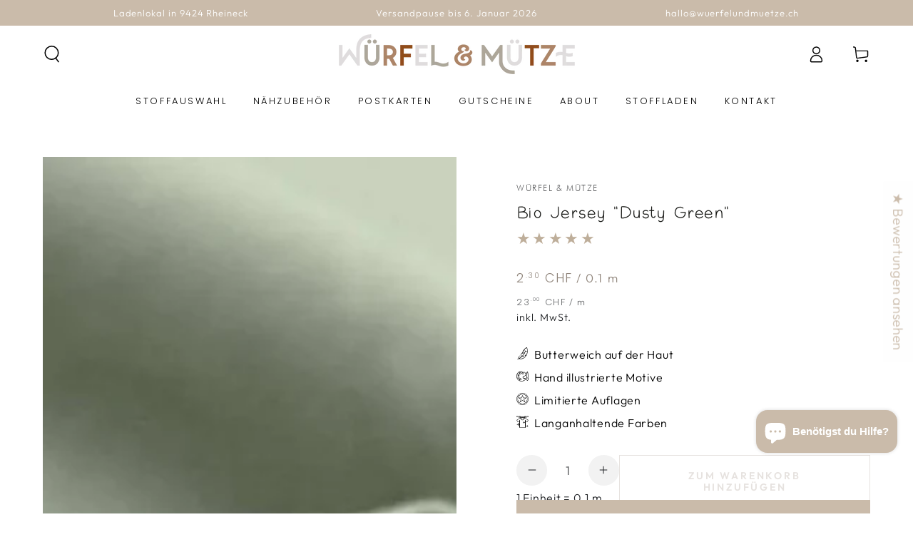

--- FILE ---
content_type: text/html; charset=utf-8
request_url: https://wuerfelundmuetze.ch/products/bio-jersey-dusty-green
body_size: 62775
content:
<!doctype html>
<html class="no-js" lang="de">
  <head>
    <meta charset="utf-8">
    <meta http-equiv="X-UA-Compatible" content="IE=edge">
    <meta name="viewport" content="width=device-width,initial-scale=1">
    <meta name="theme-color" content="">
    <link rel="canonical" href="https://wuerfelundmuetze.ch/products/bio-jersey-dusty-green">
    <link rel="preconnect" href="https://cdn.shopify.com" crossorigin><link rel="icon" type="image/png" href="//wuerfelundmuetze.ch/cdn/shop/files/Design_ohne_Titel_66.png?crop=center&height=32&v=1730121310&width=32"><link rel="preconnect" href="https://fonts.shopifycdn.com" crossorigin><title>
      Würfel &amp; Mütze - Bio Jersey &quot;Dusty Green&quot;</title><meta name="description" content="Bist du auf der Suche nach den schönsten Stoffen für dein nächstes Nähprojekt? Jetzt Bio Jersey &quot;Dusty Green&quot; kaufen ab 10cm. Kostenloser Versand. Schweizer Stoffladen.">

<meta property="og:site_name" content="Würfel &amp; Mütze">
<meta property="og:url" content="https://wuerfelundmuetze.ch/products/bio-jersey-dusty-green">
<meta property="og:title" content="Würfel &amp; Mütze - Bio Jersey &quot;Dusty Green&quot;">
<meta property="og:type" content="product">
<meta property="og:description" content="Bist du auf der Suche nach den schönsten Stoffen für dein nächstes Nähprojekt? Jetzt Bio Jersey &quot;Dusty Green&quot; kaufen ab 10cm. Kostenloser Versand. Schweizer Stoffladen."><meta property="og:image" content="http://wuerfelundmuetze.ch/cdn/shop/products/bio-jersey-dusty-green-208017.jpg?v=1688381976">
  <meta property="og:image:secure_url" content="https://wuerfelundmuetze.ch/cdn/shop/products/bio-jersey-dusty-green-208017.jpg?v=1688381976">
  <meta property="og:image:width" content="1080">
  <meta property="og:image:height" content="1080"><meta property="og:price:amount" content="2.30">
  <meta property="og:price:currency" content="CHF"><meta name="twitter:card" content="summary_large_image">
<meta name="twitter:title" content="Würfel &amp; Mütze - Bio Jersey &quot;Dusty Green&quot;">
<meta name="twitter:description" content="Bist du auf der Suche nach den schönsten Stoffen für dein nächstes Nähprojekt? Jetzt Bio Jersey &quot;Dusty Green&quot; kaufen ab 10cm. Kostenloser Versand. Schweizer Stoffladen.">


    <script async crossorigin fetchpriority="high" src="/cdn/shopifycloud/importmap-polyfill/es-modules-shim.2.4.0.js"></script>
<script type="importmap">
      {
        "imports": {
          "mdl-scrollsnap": "//wuerfelundmuetze.ch/cdn/shop/t/21/assets/scrollsnap.js?v=170600829773392310311756917937"
        }
      }
    </script>

    <script src="//wuerfelundmuetze.ch/cdn/shop/t/21/assets/vendor-v4.js" defer="defer"></script>
    <script src="//wuerfelundmuetze.ch/cdn/shop/t/21/assets/pubsub.js?v=64530984355039965911756917937" defer="defer"></script>
    <script src="//wuerfelundmuetze.ch/cdn/shop/t/21/assets/global.js?v=181905490057203266951756917937" defer="defer"></script>
    <script src="//wuerfelundmuetze.ch/cdn/shop/t/21/assets/modules-basis.js?v=7117348240208911571756917937" defer="defer"></script>

    <script>window.performance && window.performance.mark && window.performance.mark('shopify.content_for_header.start');</script><meta name="google-site-verification" content="O5a6WKYCiXFN0ZCtunj9LLKccAODdCIIeWDDHCTyj-g">
<meta name="facebook-domain-verification" content="ly57jw3ahru6uni676old3t6bm5tes">
<meta id="shopify-digital-wallet" name="shopify-digital-wallet" content="/66726068515/digital_wallets/dialog">
<link rel="alternate" type="application/json+oembed" href="https://wuerfelundmuetze.ch/products/bio-jersey-dusty-green.oembed">
<script async="async" src="/checkouts/internal/preloads.js?locale=de-CH"></script>
<script id="shopify-features" type="application/json">{"accessToken":"3b32704d77bb507fedcf7dfcba81e32b","betas":["rich-media-storefront-analytics"],"domain":"wuerfelundmuetze.ch","predictiveSearch":true,"shopId":66726068515,"locale":"de"}</script>
<script>var Shopify = Shopify || {};
Shopify.shop = "wuerfelundmuetze.myshopify.com";
Shopify.locale = "de";
Shopify.currency = {"active":"CHF","rate":"1.0"};
Shopify.country = "CH";
Shopify.theme = {"name":"Copy of Final Draft_Enes und Mara_02092025","id":181102444925,"schema_name":"Be Yours","schema_version":"8.3.3","theme_store_id":1399,"role":"main"};
Shopify.theme.handle = "null";
Shopify.theme.style = {"id":null,"handle":null};
Shopify.cdnHost = "wuerfelundmuetze.ch/cdn";
Shopify.routes = Shopify.routes || {};
Shopify.routes.root = "/";</script>
<script type="module">!function(o){(o.Shopify=o.Shopify||{}).modules=!0}(window);</script>
<script>!function(o){function n(){var o=[];function n(){o.push(Array.prototype.slice.apply(arguments))}return n.q=o,n}var t=o.Shopify=o.Shopify||{};t.loadFeatures=n(),t.autoloadFeatures=n()}(window);</script>
<script id="shop-js-analytics" type="application/json">{"pageType":"product"}</script>
<script defer="defer" async type="module" src="//wuerfelundmuetze.ch/cdn/shopifycloud/shop-js/modules/v2/client.init-shop-cart-sync_KNlu3ypL.de.esm.js"></script>
<script defer="defer" async type="module" src="//wuerfelundmuetze.ch/cdn/shopifycloud/shop-js/modules/v2/chunk.common_SKKNcA3B.esm.js"></script>
<script type="module">
  await import("//wuerfelundmuetze.ch/cdn/shopifycloud/shop-js/modules/v2/client.init-shop-cart-sync_KNlu3ypL.de.esm.js");
await import("//wuerfelundmuetze.ch/cdn/shopifycloud/shop-js/modules/v2/chunk.common_SKKNcA3B.esm.js");

  window.Shopify.SignInWithShop?.initShopCartSync?.({"fedCMEnabled":true,"windoidEnabled":true});

</script>
<script>(function() {
  var isLoaded = false;
  function asyncLoad() {
    if (isLoaded) return;
    isLoaded = true;
    var urls = ["https:\/\/cdn.nfcube.com\/instafeed-18dd067adac7ba2d6ee202792591cfa1.js?shop=wuerfelundmuetze.myshopify.com"];
    for (var i = 0; i < urls.length; i++) {
      var s = document.createElement('script');
      s.type = 'text/javascript';
      s.async = true;
      s.src = urls[i];
      var x = document.getElementsByTagName('script')[0];
      x.parentNode.insertBefore(s, x);
    }
  };
  if(window.attachEvent) {
    window.attachEvent('onload', asyncLoad);
  } else {
    window.addEventListener('load', asyncLoad, false);
  }
})();</script>
<script id="__st">var __st={"a":66726068515,"offset":3600,"reqid":"2c760000-67ce-44c9-bcca-0fd72a3615b4-1767640602","pageurl":"wuerfelundmuetze.ch\/products\/bio-jersey-dusty-green","u":"fbb759b214aa","p":"product","rtyp":"product","rid":8407480631587};</script>
<script>window.ShopifyPaypalV4VisibilityTracking = true;</script>
<script id="captcha-bootstrap">!function(){'use strict';const t='contact',e='account',n='new_comment',o=[[t,t],['blogs',n],['comments',n],[t,'customer']],c=[[e,'customer_login'],[e,'guest_login'],[e,'recover_customer_password'],[e,'create_customer']],r=t=>t.map((([t,e])=>`form[action*='/${t}']:not([data-nocaptcha='true']) input[name='form_type'][value='${e}']`)).join(','),a=t=>()=>t?[...document.querySelectorAll(t)].map((t=>t.form)):[];function s(){const t=[...o],e=r(t);return a(e)}const i='password',u='form_key',d=['recaptcha-v3-token','g-recaptcha-response','h-captcha-response',i],f=()=>{try{return window.sessionStorage}catch{return}},m='__shopify_v',_=t=>t.elements[u];function p(t,e,n=!1){try{const o=window.sessionStorage,c=JSON.parse(o.getItem(e)),{data:r}=function(t){const{data:e,action:n}=t;return t[m]||n?{data:e,action:n}:{data:t,action:n}}(c);for(const[e,n]of Object.entries(r))t.elements[e]&&(t.elements[e].value=n);n&&o.removeItem(e)}catch(o){console.error('form repopulation failed',{error:o})}}const l='form_type',E='cptcha';function T(t){t.dataset[E]=!0}const w=window,h=w.document,L='Shopify',v='ce_forms',y='captcha';let A=!1;((t,e)=>{const n=(g='f06e6c50-85a8-45c8-87d0-21a2b65856fe',I='https://cdn.shopify.com/shopifycloud/storefront-forms-hcaptcha/ce_storefront_forms_captcha_hcaptcha.v1.5.2.iife.js',D={infoText:'Durch hCaptcha geschützt',privacyText:'Datenschutz',termsText:'Allgemeine Geschäftsbedingungen'},(t,e,n)=>{const o=w[L][v],c=o.bindForm;if(c)return c(t,g,e,D).then(n);var r;o.q.push([[t,g,e,D],n]),r=I,A||(h.body.append(Object.assign(h.createElement('script'),{id:'captcha-provider',async:!0,src:r})),A=!0)});var g,I,D;w[L]=w[L]||{},w[L][v]=w[L][v]||{},w[L][v].q=[],w[L][y]=w[L][y]||{},w[L][y].protect=function(t,e){n(t,void 0,e),T(t)},Object.freeze(w[L][y]),function(t,e,n,w,h,L){const[v,y,A,g]=function(t,e,n){const i=e?o:[],u=t?c:[],d=[...i,...u],f=r(d),m=r(i),_=r(d.filter((([t,e])=>n.includes(e))));return[a(f),a(m),a(_),s()]}(w,h,L),I=t=>{const e=t.target;return e instanceof HTMLFormElement?e:e&&e.form},D=t=>v().includes(t);t.addEventListener('submit',(t=>{const e=I(t);if(!e)return;const n=D(e)&&!e.dataset.hcaptchaBound&&!e.dataset.recaptchaBound,o=_(e),c=g().includes(e)&&(!o||!o.value);(n||c)&&t.preventDefault(),c&&!n&&(function(t){try{if(!f())return;!function(t){const e=f();if(!e)return;const n=_(t);if(!n)return;const o=n.value;o&&e.removeItem(o)}(t);const e=Array.from(Array(32),(()=>Math.random().toString(36)[2])).join('');!function(t,e){_(t)||t.append(Object.assign(document.createElement('input'),{type:'hidden',name:u})),t.elements[u].value=e}(t,e),function(t,e){const n=f();if(!n)return;const o=[...t.querySelectorAll(`input[type='${i}']`)].map((({name:t})=>t)),c=[...d,...o],r={};for(const[a,s]of new FormData(t).entries())c.includes(a)||(r[a]=s);n.setItem(e,JSON.stringify({[m]:1,action:t.action,data:r}))}(t,e)}catch(e){console.error('failed to persist form',e)}}(e),e.submit())}));const S=(t,e)=>{t&&!t.dataset[E]&&(n(t,e.some((e=>e===t))),T(t))};for(const o of['focusin','change'])t.addEventListener(o,(t=>{const e=I(t);D(e)&&S(e,y())}));const B=e.get('form_key'),M=e.get(l),P=B&&M;t.addEventListener('DOMContentLoaded',(()=>{const t=y();if(P)for(const e of t)e.elements[l].value===M&&p(e,B);[...new Set([...A(),...v().filter((t=>'true'===t.dataset.shopifyCaptcha))])].forEach((e=>S(e,t)))}))}(h,new URLSearchParams(w.location.search),n,t,e,['guest_login'])})(!0,!0)}();</script>
<script integrity="sha256-4kQ18oKyAcykRKYeNunJcIwy7WH5gtpwJnB7kiuLZ1E=" data-source-attribution="shopify.loadfeatures" defer="defer" src="//wuerfelundmuetze.ch/cdn/shopifycloud/storefront/assets/storefront/load_feature-a0a9edcb.js" crossorigin="anonymous"></script>
<script data-source-attribution="shopify.dynamic_checkout.dynamic.init">var Shopify=Shopify||{};Shopify.PaymentButton=Shopify.PaymentButton||{isStorefrontPortableWallets:!0,init:function(){window.Shopify.PaymentButton.init=function(){};var t=document.createElement("script");t.src="https://wuerfelundmuetze.ch/cdn/shopifycloud/portable-wallets/latest/portable-wallets.de.js",t.type="module",document.head.appendChild(t)}};
</script>
<script data-source-attribution="shopify.dynamic_checkout.buyer_consent">
  function portableWalletsHideBuyerConsent(e){var t=document.getElementById("shopify-buyer-consent"),n=document.getElementById("shopify-subscription-policy-button");t&&n&&(t.classList.add("hidden"),t.setAttribute("aria-hidden","true"),n.removeEventListener("click",e))}function portableWalletsShowBuyerConsent(e){var t=document.getElementById("shopify-buyer-consent"),n=document.getElementById("shopify-subscription-policy-button");t&&n&&(t.classList.remove("hidden"),t.removeAttribute("aria-hidden"),n.addEventListener("click",e))}window.Shopify?.PaymentButton&&(window.Shopify.PaymentButton.hideBuyerConsent=portableWalletsHideBuyerConsent,window.Shopify.PaymentButton.showBuyerConsent=portableWalletsShowBuyerConsent);
</script>
<script>
  function portableWalletsCleanup(e){e&&e.src&&console.error("Failed to load portable wallets script "+e.src);var t=document.querySelectorAll("shopify-accelerated-checkout .shopify-payment-button__skeleton, shopify-accelerated-checkout-cart .wallet-cart-button__skeleton"),e=document.getElementById("shopify-buyer-consent");for(let e=0;e<t.length;e++)t[e].remove();e&&e.remove()}function portableWalletsNotLoadedAsModule(e){e instanceof ErrorEvent&&"string"==typeof e.message&&e.message.includes("import.meta")&&"string"==typeof e.filename&&e.filename.includes("portable-wallets")&&(window.removeEventListener("error",portableWalletsNotLoadedAsModule),window.Shopify.PaymentButton.failedToLoad=e,"loading"===document.readyState?document.addEventListener("DOMContentLoaded",window.Shopify.PaymentButton.init):window.Shopify.PaymentButton.init())}window.addEventListener("error",portableWalletsNotLoadedAsModule);
</script>

<script type="module" src="https://wuerfelundmuetze.ch/cdn/shopifycloud/portable-wallets/latest/portable-wallets.de.js" onError="portableWalletsCleanup(this)" crossorigin="anonymous"></script>
<script nomodule>
  document.addEventListener("DOMContentLoaded", portableWalletsCleanup);
</script>

<script id='scb4127' type='text/javascript' async='' src='https://wuerfelundmuetze.ch/cdn/shopifycloud/privacy-banner/storefront-banner.js'></script><link id="shopify-accelerated-checkout-styles" rel="stylesheet" media="screen" href="https://wuerfelundmuetze.ch/cdn/shopifycloud/portable-wallets/latest/accelerated-checkout-backwards-compat.css" crossorigin="anonymous">
<style id="shopify-accelerated-checkout-cart">
        #shopify-buyer-consent {
  margin-top: 1em;
  display: inline-block;
  width: 100%;
}

#shopify-buyer-consent.hidden {
  display: none;
}

#shopify-subscription-policy-button {
  background: none;
  border: none;
  padding: 0;
  text-decoration: underline;
  font-size: inherit;
  cursor: pointer;
}

#shopify-subscription-policy-button::before {
  box-shadow: none;
}

      </style>
<script id="sections-script" data-sections="header" defer="defer" src="//wuerfelundmuetze.ch/cdn/shop/t/21/compiled_assets/scripts.js?1644"></script>
<script>window.performance && window.performance.mark && window.performance.mark('shopify.content_for_header.end');</script><style data-shopify>@font-face {
  font-family: Outfit;
  font-weight: 300;
  font-style: normal;
  font-display: swap;
  src: url("//wuerfelundmuetze.ch/cdn/fonts/outfit/outfit_n3.8c97ae4c4fac7c2ea467a6dc784857f4de7e0e37.woff2") format("woff2"),
       url("//wuerfelundmuetze.ch/cdn/fonts/outfit/outfit_n3.b50a189ccde91f9bceee88f207c18c09f0b62a7b.woff") format("woff");
}

  @font-face {
  font-family: Outfit;
  font-weight: 600;
  font-style: normal;
  font-display: swap;
  src: url("//wuerfelundmuetze.ch/cdn/fonts/outfit/outfit_n6.dfcbaa80187851df2e8384061616a8eaa1702fdc.woff2") format("woff2"),
       url("//wuerfelundmuetze.ch/cdn/fonts/outfit/outfit_n6.88384e9fc3e36038624caccb938f24ea8008a91d.woff") format("woff");
}

  
  
  @font-face {
  font-family: Poppins;
  font-weight: 300;
  font-style: normal;
  font-display: swap;
  src: url("//wuerfelundmuetze.ch/cdn/fonts/poppins/poppins_n3.05f58335c3209cce17da4f1f1ab324ebe2982441.woff2") format("woff2"),
       url("//wuerfelundmuetze.ch/cdn/fonts/poppins/poppins_n3.6971368e1f131d2c8ff8e3a44a36b577fdda3ff5.woff") format("woff");
}

  @font-face {
  font-family: Poppins;
  font-weight: 600;
  font-style: normal;
  font-display: swap;
  src: url("//wuerfelundmuetze.ch/cdn/fonts/poppins/poppins_n6.aa29d4918bc243723d56b59572e18228ed0786f6.woff2") format("woff2"),
       url("//wuerfelundmuetze.ch/cdn/fonts/poppins/poppins_n6.5f815d845fe073750885d5b7e619ee00e8111208.woff") format("woff");
}


  :root {
    --font-body-family: Outfit, sans-serif;
    --font-body-style: normal;
    --font-body-weight: 300;

    --font-heading-family: Poppins, sans-serif;
    --font-heading-style: normal;
    --font-heading-weight: 300;

    --font-body-scale: 1.2;
    --font-heading-scale: 0.6666666666666666;

    --font-navigation-family: var(--font-heading-family);
    --font-navigation-size: 13px;
    --font-navigation-weight: var(--font-heading-weight);
    --font-button-family: var(--font-body-family);
    --font-button-size: 14px;
    --font-button-baseline: 0rem;
    --font-price-family: var(--font-heading-family);
    --font-price-scale: var(--font-heading-scale);

    --color-base-text: 33, 35, 38;
    --color-base-background: 255, 255, 255;
    --color-base-solid-button-labels: 247, 242, 244;
    --color-base-outline-button-labels: 230, 226, 223;
    --color-base-accent: 202, 187, 170;
    --color-base-heading: 26, 27, 24;
    --color-base-border: 210, 213, 217;
    --color-placeholder: 243, 243, 243;
    --color-overlay: 255, 255, 255;
    --color-keyboard-focus: 255, 255, 255;
    --color-shadow: 255, 255, 255;
    --shadow-opacity: 1;

    --color-background-dark: 235, 235, 235;
    --color-price: #8f847a;
    --color-sale-price: #ab8366;
    --color-sale-badge-background: #cabbaa;
    --color-reviews: #beae9a;
    --color-critical: #d72c0d;
    --color-success: #008060;
    --color-highlight: 176, 82, 42;

    --payment-terms-background-color: #ffffff;
    --page-width: 140rem;
    --page-width-margin: 0rem;

    --card-color-scheme: var(--color-placeholder);
    --card-text-alignment: left;
    --card-flex-alignment: flex-left;
    --card-image-padding: 0px;
    --card-border-width: 0px;
    --card-radius: 0px;
    --card-shadow-horizontal-offset: 0px;
    --card-shadow-vertical-offset: 0px;
    
    --button-radius: 0px;
    --button-border-width: 1px;
    --button-shadow-horizontal-offset: 0px;
    --button-shadow-vertical-offset: 0px;

    --spacing-sections-desktop: 0px;
    --spacing-sections-mobile: 0px;

    --gradient-free-ship-progress: linear-gradient(325deg,#F9423A 0,#F1E04D 100%);
    --gradient-free-ship-complete: linear-gradient(325deg, #049cff 0, #35ee7a 100%);

    --plabel-price-tag-color: #000000;
    --plabel-price-tag-background: #d1d5db;
    --plabel-price-tag-height: 2.5rem;

    --swatch-outline-color: #f4f6f8;
  }

  *,
  *::before,
  *::after {
    box-sizing: inherit;
  }

  html {
    box-sizing: border-box;
    font-size: calc(var(--font-body-scale) * 62.5%);
    height: 100%;
  }

  body {
    min-height: 100%;
    margin: 0;
    font-size: 1.5rem;
    letter-spacing: 0.06rem;
    line-height: calc(1 + 0.8 / var(--font-body-scale));
    font-family: var(--font-body-family);
    font-style: var(--font-body-style);
    font-weight: var(--font-body-weight);
  }

  @media screen and (min-width: 750px) {
    body {
      font-size: 1.6rem;
    }
  }</style><link href="//wuerfelundmuetze.ch/cdn/shop/t/21/assets/base.css?v=94687778873411575841756917937" rel="stylesheet" type="text/css" media="all" /><link rel="stylesheet" href="//wuerfelundmuetze.ch/cdn/shop/t/21/assets/apps.css?v=58555770612562691921756917937" media="print" fetchpriority="low" onload="this.media='all'"><link rel="preload" as="font" href="//wuerfelundmuetze.ch/cdn/fonts/outfit/outfit_n3.8c97ae4c4fac7c2ea467a6dc784857f4de7e0e37.woff2" type="font/woff2" crossorigin><link rel="preload" as="font" href="//wuerfelundmuetze.ch/cdn/fonts/poppins/poppins_n3.05f58335c3209cce17da4f1f1ab324ebe2982441.woff2" type="font/woff2" crossorigin><link rel="stylesheet" href="//wuerfelundmuetze.ch/cdn/shop/t/21/assets/component-predictive-search.css?v=94320327991181004901756917937" media="print" onload="this.media='all'"><link rel="stylesheet" href="//wuerfelundmuetze.ch/cdn/shop/t/21/assets/component-quick-view.css?v=161742497119562552051756917937" media="print" onload="this.media='all'"><link rel="stylesheet" href="//wuerfelundmuetze.ch/cdn/shop/t/21/assets/component-color-swatches.css?v=147375175252346861151756917937" media="print" onload="this.media='all'"><script>
  document.documentElement.classList.replace('no-js', 'js');

  window.theme = window.theme || {};

  theme.routes = {
    root_url: '/',
    cart_url: '/cart',
    cart_add_url: '/cart/add',
    cart_change_url: '/cart/change',
    cart_update_url: '/cart/update',
    search_url: '/search',
    predictive_search_url: '/search/suggest'
  };

  theme.cartStrings = {
    error: `Bei der Aktualisierung Ihres Warenkorbs ist ein Fehler aufgetreten. Bitte versuche es erneut.`,
    quantityError: `Sie können nur [quantity] dieser Artikel in Ihren Warenkorb legen.`
  };

  theme.variantStrings = {
    addToCart: `Zum Warenkorb hinzufügen`,
    soldOut: `Ausverkauft`,
    unavailable: `nicht verfügbar`,
    preOrder: `Vorbestellen`
  };

  theme.accessibilityStrings = {
    imageAvailable: `Bild [index] ist jetzt in der Galerieansicht verfügbar`,
    shareSuccess: `Link in die Zwischenablage kopiert!`,
    fillInAllLineItemPropertyRequiredFields: `Bitte füllen Sie alle erforderlichen Felder aus`
  }

  theme.dateStrings = {
    d: `T`,
    day: `Tag`,
    days: `Tage`,
    hour: `Stunde`,
    hours: `Stunden`,
    minute: `Minute`,
    minutes: `Minuten`,
    second: `Sekunde`,
    seconds: `Sekunden`
  };theme.shopSettings = {
    moneyFormat: "CHF {{amount}}",
    isoCode: "CHF",
    cartDrawer: true,
    currencyCode: true,
    giftwrapRate: 'flat'
  };

  theme.settings = {
    themeName: 'Be Yours',
    themeVersion: '8.3.3',
    agencyId: ''
  };

  /*! (c) Andrea Giammarchi @webreflection ISC */
  !function(){"use strict";var e=function(e,t){var n=function(e){for(var t=0,n=e.length;t<n;t++)r(e[t])},r=function(e){var t=e.target,n=e.attributeName,r=e.oldValue;t.attributeChangedCallback(n,r,t.getAttribute(n))};return function(o,a){var l=o.constructor.observedAttributes;return l&&e(a).then((function(){new t(n).observe(o,{attributes:!0,attributeOldValue:!0,attributeFilter:l});for(var e=0,a=l.length;e<a;e++)o.hasAttribute(l[e])&&r({target:o,attributeName:l[e],oldValue:null})})),o}};function t(e,t){(null==t||t>e.length)&&(t=e.length);for(var n=0,r=new Array(t);n<t;n++)r[n]=e[n];return r}function n(e,n){var r="undefined"!=typeof Symbol&&e[Symbol.iterator]||e["@@iterator"];if(!r){if(Array.isArray(e)||(r=function(e,n){if(e){if("string"==typeof e)return t(e,n);var r=Object.prototype.toString.call(e).slice(8,-1);return"Object"===r&&e.constructor&&(r=e.constructor.name),"Map"===r||"Set"===r?Array.from(e):"Arguments"===r||/^(?:Ui|I)nt(?:8|16|32)(?:Clamped)?Array$/.test(r)?t(e,n):void 0}}(e))||n&&e&&"number"==typeof e.length){r&&(e=r);var o=0,a=function(){};return{s:a,n:function(){return o>=e.length?{done:!0}:{done:!1,value:e[o++]}},e:function(e){throw e},f:a}}throw new TypeError("Invalid attempt to iterate non-iterable instance.\nIn order to be iterable, non-array objects must have a [Symbol.iterator]() method.")}var l,i=!0,u=!1;return{s:function(){r=r.call(e)},n:function(){var e=r.next();return i=e.done,e},e:function(e){u=!0,l=e},f:function(){try{i||null==r.return||r.return()}finally{if(u)throw l}}}}
  /*! (c) Andrea Giammarchi - ISC */var r=!0,o=!1,a="querySelectorAll",l="querySelectorAll",i=self,u=i.document,c=i.Element,s=i.MutationObserver,f=i.Set,d=i.WeakMap,h=function(e){return l in e},v=[].filter,g=function(e){var t=new d,i=function(n,r){var o;if(r)for(var a,l=function(e){return e.matches||e.webkitMatchesSelector||e.msMatchesSelector}(n),i=0,u=p.length;i<u;i++)l.call(n,a=p[i])&&(t.has(n)||t.set(n,new f),(o=t.get(n)).has(a)||(o.add(a),e.handle(n,r,a)));else t.has(n)&&(o=t.get(n),t.delete(n),o.forEach((function(t){e.handle(n,r,t)})))},g=function(e){for(var t=!(arguments.length>1&&void 0!==arguments[1])||arguments[1],n=0,r=e.length;n<r;n++)i(e[n],t)},p=e.query,y=e.root||u,m=function(e){var t=arguments.length>1&&void 0!==arguments[1]?arguments[1]:document,l=arguments.length>2&&void 0!==arguments[2]?arguments[2]:MutationObserver,i=arguments.length>3&&void 0!==arguments[3]?arguments[3]:["*"],u=function t(o,l,i,u,c,s){var f,d=n(o);try{for(d.s();!(f=d.n()).done;){var h=f.value;(s||a in h)&&(c?i.has(h)||(i.add(h),u.delete(h),e(h,c)):u.has(h)||(u.add(h),i.delete(h),e(h,c)),s||t(h[a](l),l,i,u,c,r))}}catch(e){d.e(e)}finally{d.f()}},c=new l((function(e){if(i.length){var t,a=i.join(","),l=new Set,c=new Set,s=n(e);try{for(s.s();!(t=s.n()).done;){var f=t.value,d=f.addedNodes,h=f.removedNodes;u(h,a,l,c,o,o),u(d,a,l,c,r,o)}}catch(e){s.e(e)}finally{s.f()}}})),s=c.observe;return(c.observe=function(e){return s.call(c,e,{subtree:r,childList:r})})(t),c}(i,y,s,p),b=c.prototype.attachShadow;return b&&(c.prototype.attachShadow=function(e){var t=b.call(this,e);return m.observe(t),t}),p.length&&g(y[l](p)),{drop:function(e){for(var n=0,r=e.length;n<r;n++)t.delete(e[n])},flush:function(){for(var e=m.takeRecords(),t=0,n=e.length;t<n;t++)g(v.call(e[t].removedNodes,h),!1),g(v.call(e[t].addedNodes,h),!0)},observer:m,parse:g}},p=self,y=p.document,m=p.Map,b=p.MutationObserver,w=p.Object,E=p.Set,S=p.WeakMap,A=p.Element,M=p.HTMLElement,O=p.Node,N=p.Error,C=p.TypeError,T=p.Reflect,q=w.defineProperty,I=w.keys,D=w.getOwnPropertyNames,L=w.setPrototypeOf,P=!self.customElements,k=function(e){for(var t=I(e),n=[],r=t.length,o=0;o<r;o++)n[o]=e[t[o]],delete e[t[o]];return function(){for(var o=0;o<r;o++)e[t[o]]=n[o]}};if(P){var x=function(){var e=this.constructor;if(!$.has(e))throw new C("Illegal constructor");var t=$.get(e);if(W)return z(W,t);var n=H.call(y,t);return z(L(n,e.prototype),t)},H=y.createElement,$=new m,_=new m,j=new m,R=new m,V=[],U=g({query:V,handle:function(e,t,n){var r=j.get(n);if(t&&!r.isPrototypeOf(e)){var o=k(e);W=L(e,r);try{new r.constructor}finally{W=null,o()}}var a="".concat(t?"":"dis","connectedCallback");a in r&&e[a]()}}).parse,W=null,F=function(e){if(!_.has(e)){var t,n=new Promise((function(e){t=e}));_.set(e,{$:n,_:t})}return _.get(e).$},z=e(F,b);q(self,"customElements",{configurable:!0,value:{define:function(e,t){if(R.has(e))throw new N('the name "'.concat(e,'" has already been used with this registry'));$.set(t,e),j.set(e,t.prototype),R.set(e,t),V.push(e),F(e).then((function(){U(y.querySelectorAll(e))})),_.get(e)._(t)},get:function(e){return R.get(e)},whenDefined:F}}),q(x.prototype=M.prototype,"constructor",{value:x}),q(self,"HTMLElement",{configurable:!0,value:x}),q(y,"createElement",{configurable:!0,value:function(e,t){var n=t&&t.is,r=n?R.get(n):R.get(e);return r?new r:H.call(y,e)}}),"isConnected"in O.prototype||q(O.prototype,"isConnected",{configurable:!0,get:function(){return!(this.ownerDocument.compareDocumentPosition(this)&this.DOCUMENT_POSITION_DISCONNECTED)}})}else if(P=!self.customElements.get("extends-li"))try{var B=function e(){return self.Reflect.construct(HTMLLIElement,[],e)};B.prototype=HTMLLIElement.prototype;var G="extends-li";self.customElements.define("extends-li",B,{extends:"li"}),P=y.createElement("li",{is:G}).outerHTML.indexOf(G)<0;var J=self.customElements,K=J.get,Q=J.whenDefined;q(self.customElements,"whenDefined",{configurable:!0,value:function(e){var t=this;return Q.call(this,e).then((function(n){return n||K.call(t,e)}))}})}catch(e){}if(P){var X=function(e){var t=ae.get(e);ve(t.querySelectorAll(this),e.isConnected)},Y=self.customElements,Z=y.createElement,ee=Y.define,te=Y.get,ne=Y.upgrade,re=T||{construct:function(e){return e.call(this)}},oe=re.construct,ae=new S,le=new E,ie=new m,ue=new m,ce=new m,se=new m,fe=[],de=[],he=function(e){return se.get(e)||te.call(Y,e)},ve=g({query:de,handle:function(e,t,n){var r=ce.get(n);if(t&&!r.isPrototypeOf(e)){var o=k(e);be=L(e,r);try{new r.constructor}finally{be=null,o()}}var a="".concat(t?"":"dis","connectedCallback");a in r&&e[a]()}}).parse,ge=g({query:fe,handle:function(e,t){ae.has(e)&&(t?le.add(e):le.delete(e),de.length&&X.call(de,e))}}).parse,pe=A.prototype.attachShadow;pe&&(A.prototype.attachShadow=function(e){var t=pe.call(this,e);return ae.set(this,t),t});var ye=function(e){if(!ue.has(e)){var t,n=new Promise((function(e){t=e}));ue.set(e,{$:n,_:t})}return ue.get(e).$},me=e(ye,b),be=null;D(self).filter((function(e){return/^HTML.*Element$/.test(e)})).forEach((function(e){var t=self[e];function n(){var e=this.constructor;if(!ie.has(e))throw new C("Illegal constructor");var n=ie.get(e),r=n.is,o=n.tag;if(r){if(be)return me(be,r);var a=Z.call(y,o);return a.setAttribute("is",r),me(L(a,e.prototype),r)}return oe.call(this,t,[],e)}q(n.prototype=t.prototype,"constructor",{value:n}),q(self,e,{value:n})})),q(y,"createElement",{configurable:!0,value:function(e,t){var n=t&&t.is;if(n){var r=se.get(n);if(r&&ie.get(r).tag===e)return new r}var o=Z.call(y,e);return n&&o.setAttribute("is",n),o}}),q(Y,"get",{configurable:!0,value:he}),q(Y,"whenDefined",{configurable:!0,value:ye}),q(Y,"upgrade",{configurable:!0,value:function(e){var t=e.getAttribute("is");if(t){var n=se.get(t);if(n)return void me(L(e,n.prototype),t)}ne.call(Y,e)}}),q(Y,"define",{configurable:!0,value:function(e,t,n){if(he(e))throw new N("'".concat(e,"' has already been defined as a custom element"));var r,o=n&&n.extends;ie.set(t,o?{is:e,tag:o}:{is:"",tag:e}),o?(r="".concat(o,'[is="').concat(e,'"]'),ce.set(r,t.prototype),se.set(e,t),de.push(r)):(ee.apply(Y,arguments),fe.push(r=e)),ye(e).then((function(){o?(ve(y.querySelectorAll(r)),le.forEach(X,[r])):ge(y.querySelectorAll(r))})),ue.get(e)._(t)}})}}();
</script>
<!-- BEGIN app block: shopify://apps/fontify/blocks/app-embed/334490e2-2153-4a2e-a452-e90bdeffa3cc --><link rel="preconnect" href="https://cdn.nitroapps.co" crossorigin=""><!-- shop nitro_fontify metafields --><style type="text/css" id="nitro-fontify" >
				 
		 
					@font-face {
				font-family: 'Saikon';
				src: url(https://cdn.nitroapps.co/fontify/wuerfelundmuetze.myshopify.com/saikon.otf?v=1730106564);
                font-display: swap;
			}
			h1,h2,h3,h4,h5,h6 {
				font-family: 'Saikon' !important;
				
			}
		 
		
					 
		 
					@font-face {
				font-family: 'Futura Light';
				src: url(https://cdn.nitroapps.co/fontify/wuerfelundmuetze.myshopify.com/futura-light.ttf?v=1730106564);
                font-display: swap;
			}
			p {
				font-family: 'Futura Light' !important;
				
			}
		 
		
	</style>
<script>
    console.log(null);
    console.log(null);
  </script><script
  type="text/javascript"
  id="fontify-scripts"
>
  
  (function () {
    // Prevent duplicate execution
    if (window.fontifyScriptInitialized) {
      return;
    }
    window.fontifyScriptInitialized = true;

    if (window.opener) {
      // Remove existing listener if any before adding new one
      if (window.fontifyMessageListener) {
        window.removeEventListener('message', window.fontifyMessageListener, false);
      }

      function watchClosedWindow() {
        let itv = setInterval(function () {
          if (!window.opener || window.opener.closed) {
            clearInterval(itv);
            window.close();
          }
        }, 1000);
      }

      // Helper function to inject scripts and links from vite-tag content
      function injectScript(encodedContent) {
        

        // Decode HTML entities
        const tempTextarea = document.createElement('textarea');
        tempTextarea.innerHTML = encodedContent;
        const viteContent = tempTextarea.value;

        // Parse HTML content
        const tempDiv = document.createElement('div');
        tempDiv.innerHTML = viteContent;

        // Track duplicates within tempDiv only
        const scriptIds = new Set();
        const scriptSrcs = new Set();
        const linkKeys = new Set();

        // Helper to clone element attributes
        function cloneAttributes(source, target) {
          Array.from(source.attributes).forEach(function(attr) {
            if (attr.name === 'crossorigin') {
              target.crossOrigin = attr.value;
            } else {
              target.setAttribute(attr.name, attr.value);
            }
          });
          if (source.textContent) {
            target.textContent = source.textContent;
          }
        }

        // Inject scripts (filter duplicates within tempDiv)
        tempDiv.querySelectorAll('script').forEach(function(script) {
          const scriptId = script.getAttribute('id');
          const scriptSrc = script.getAttribute('src');

          // Skip if duplicate in tempDiv
          if ((scriptId && scriptIds.has(scriptId)) || (scriptSrc && scriptSrcs.has(scriptSrc))) {
            return;
          }

          // Track script
          if (scriptId) scriptIds.add(scriptId);
          if (scriptSrc) scriptSrcs.add(scriptSrc);

          // Clone and inject
          const newScript = document.createElement('script');
          cloneAttributes(script, newScript);

          document.head.appendChild(newScript);
        });

        // Inject links (filter duplicates within tempDiv)
        tempDiv.querySelectorAll('link').forEach(function(link) {
          const linkHref = link.getAttribute('href');
          const linkRel = link.getAttribute('rel') || '';
          const key = linkHref + '|' + linkRel;

          // Skip if duplicate in tempDiv
          if (linkHref && linkKeys.has(key)) {
            return;
          }

          // Track link
          if (linkHref) linkKeys.add(key);

          // Clone and inject
          const newLink = document.createElement('link');
          cloneAttributes(link, newLink);
          document.head.appendChild(newLink);
        });
      }

      // Function to apply preview font data


      function receiveMessage(event) {
        watchClosedWindow();
        if (event.data.action == 'fontify_ready') {
          console.log('fontify_ready');
          injectScript(`&lt;!-- BEGIN app snippet: vite-tag --&gt;


  &lt;script src=&quot;https://cdn.shopify.com/extensions/019b7c54-2b5d-75da-a846-edcf15c97cf4/fontify-polaris-8/assets/main-B3V8Mu2P.js&quot; type=&quot;module&quot; crossorigin=&quot;anonymous&quot;&gt;&lt;/script&gt;

&lt;!-- END app snippet --&gt;
  &lt;!-- BEGIN app snippet: vite-tag --&gt;


  &lt;link href=&quot;//cdn.shopify.com/extensions/019b7c54-2b5d-75da-a846-edcf15c97cf4/fontify-polaris-8/assets/main-GVRB1u2d.css&quot; rel=&quot;stylesheet&quot; type=&quot;text/css&quot; media=&quot;all&quot; /&gt;

&lt;!-- END app snippet --&gt;
`);

        } else if (event.data.action == 'font_audit_ready') {
          injectScript(`&lt;!-- BEGIN app snippet: vite-tag --&gt;


  &lt;script src=&quot;https://cdn.shopify.com/extensions/019b7c54-2b5d-75da-a846-edcf15c97cf4/fontify-polaris-8/assets/audit-DDeWPAiq.js&quot; type=&quot;module&quot; crossorigin=&quot;anonymous&quot;&gt;&lt;/script&gt;

&lt;!-- END app snippet --&gt;
  &lt;!-- BEGIN app snippet: vite-tag --&gt;


  &lt;link href=&quot;//cdn.shopify.com/extensions/019b7c54-2b5d-75da-a846-edcf15c97cf4/fontify-polaris-8/assets/audit-CNr6hPle.css&quot; rel=&quot;stylesheet&quot; type=&quot;text/css&quot; media=&quot;all&quot; /&gt;

&lt;!-- END app snippet --&gt;
`);

        } else if (event.data.action == 'preview_font_data') {
          const fontData = event?.data || null;
          window.fontifyPreviewData = fontData;
          injectScript(`&lt;!-- BEGIN app snippet: vite-tag --&gt;


  &lt;script src=&quot;https://cdn.shopify.com/extensions/019b7c54-2b5d-75da-a846-edcf15c97cf4/fontify-polaris-8/assets/preview-CH6oXAfY.js&quot; type=&quot;module&quot; crossorigin=&quot;anonymous&quot;&gt;&lt;/script&gt;

&lt;!-- END app snippet --&gt;
`);
        }
      }

      // Store reference to listener for cleanup
      window.fontifyMessageListener = receiveMessage;
      window.addEventListener('message', receiveMessage, false);

      // Send init message when window is opened from opener
      if (window.opener) {
        window.opener.postMessage({ action: `${window.name}_init`, data: JSON.parse(JSON.stringify({})) }, '*');
      }
    }
  })();
</script>


<!-- END app block --><!-- BEGIN app block: shopify://apps/tinyseo/blocks/product-json-ld-embed/0605268f-f7c4-4e95-b560-e43df7d59ae4 -->
<!-- END app block --><!-- BEGIN app block: shopify://apps/instafeed/blocks/head-block/c447db20-095d-4a10-9725-b5977662c9d5 --><link rel="preconnect" href="https://cdn.nfcube.com/">
<link rel="preconnect" href="https://scontent.cdninstagram.com/">






<!-- END app block --><!-- BEGIN app block: shopify://apps/judge-me-reviews/blocks/judgeme_core/61ccd3b1-a9f2-4160-9fe9-4fec8413e5d8 --><!-- Start of Judge.me Core -->






<link rel="dns-prefetch" href="https://cdnwidget.judge.me">
<link rel="dns-prefetch" href="https://cdn.judge.me">
<link rel="dns-prefetch" href="https://cdn1.judge.me">
<link rel="dns-prefetch" href="https://api.judge.me">

<script data-cfasync='false' class='jdgm-settings-script'>window.jdgmSettings={"pagination":5,"disable_web_reviews":false,"badge_no_review_text":"Keine Bewertungen","badge_n_reviews_text":"{{ n }} Bewertung/Bewertungen","hide_badge_preview_if_no_reviews":true,"badge_hide_text":false,"enforce_center_preview_badge":false,"widget_title":"Kundenmeinungen","widget_open_form_text":"Jetzt bewerten","widget_close_form_text":"Bewertung abbrechen","widget_refresh_page_text":"Seite aktualisieren","widget_summary_text":"Basierend auf {{ number_of_reviews }} Bewertung/Bewertungen","widget_no_review_text":"Sei die erste die eine Bewertung schreibt!","widget_name_field_text":"Anzeigename","widget_verified_name_field_text":"Verifizierter Name (öffentlich)","widget_name_placeholder_text":"Gib hier deinen Namen ein (öffentlich)","widget_required_field_error_text":"Dieses Feld ist erforderlich.","widget_email_field_text":"E-Mail-Adresse","widget_verified_email_field_text":"Verifizierte E-Mail (privat, kann nicht bearbeitet werden)","widget_email_placeholder_text":"Gebe deine E-Mail ein (privat)","widget_email_field_error_text":"Gib hier bitte eine gültige E-Mail-Adresse ein.","widget_rating_field_text":"Bewertung","widget_review_title_field_text":"Bewertungstitel","widget_review_title_placeholder_text":"Hier braucht deine Bewertung einen Titel","widget_review_body_field_text":"Bewertungsinhalt","widget_review_body_placeholder_text":"Schreibe deinen Bewertungstext hier ","widget_pictures_field_text":"Bild/Video (optional)","widget_submit_review_text":"Bewertung abschicken","widget_submit_verified_review_text":"Verifizierte Bewertung abschicken","widget_submit_success_msg_with_auto_publish":"Dankeschön! Bitte aktualisiere die Seite in ein paar Augenblicken, um deine Bewertung zu sehen. Du kannst deine Bewertung jederzeit entfernen oder\nbearbeiten, indem du dich bei \u003ca href='https://judge.me/login' target='_blank' rel='nofollow noopener'\u003ehier klicken\u003c/a\u003e anmeldest.","widget_submit_success_msg_no_auto_publish":"Dankeschön! Deine Bewertung ist jetzt veröffentlicht, sobald sie von der Mara von Würfel \u0026 Mütze genehmigt wurde. Du kannst deine Bewertung jederzeit entfernen oder\nbearbeiten, indem du dich bei \u003ca href='https://judge.me/login' target='_blank' rel='nofollow noopener'\u003ehier klicken\u003c/a\u003e anmeldest.","widget_show_default_reviews_out_of_total_text":"Es werden {{ n_reviews_shown }} von {{ n_reviews }} Bewertungen angezeigt.","widget_show_all_link_text":"Alle anzeigen","widget_show_less_link_text":"Weniger anzeigen","widget_author_said_text":"{{ reviewer_name }} sagte:","widget_days_text":"vor {{ n }} Tag/Tagen","widget_weeks_text":"vor {{ n }} Woche/Wochen","widget_months_text":"vor {{ n }} Monat/Monaten","widget_years_text":"vor {{ n }} Jahr/Jahren","widget_yesterday_text":"Gestern","widget_today_text":"Heute","widget_replied_text":"\u003e\u003e {{ shop_name }} antwortete:","widget_read_more_text":"Mehr lesen","widget_reviewer_name_as_initial":"last_initial","widget_rating_filter_color":"#DDD7D2","widget_rating_filter_see_all_text":"Alle Bewertungen anzeigen","widget_sorting_most_recent_text":"Neueste","widget_sorting_highest_rating_text":"Höchste Bewertung","widget_sorting_lowest_rating_text":"Niedrigste Bewertung","widget_sorting_with_pictures_text":"Nur Bilder","widget_sorting_most_helpful_text":"Hilfreichste","widget_open_question_form_text":"Eine Frage stellen","widget_reviews_subtab_text":"Bewertungen","widget_questions_subtab_text":"Fragen","widget_question_label_text":"Frage","widget_answer_label_text":"Antwort","widget_question_placeholder_text":"Schreiben Sie hier Ihre Frage","widget_submit_question_text":"Frage absenden","widget_question_submit_success_text":"Vielen Dank für Ihre Frage! Wir werden Sie benachrichtigen, sobald sie beantwortet wird.","verified_badge_text":"Verifiziert","verified_badge_bg_color":"","verified_badge_text_color":"","verified_badge_placement":"left-of-reviewer-name","widget_review_max_height":3,"widget_hide_border":false,"widget_social_share":false,"widget_thumb":false,"widget_review_location_show":false,"widget_location_format":"country_only","all_reviews_include_out_of_store_products":true,"all_reviews_out_of_store_text":"(außerhalb des Shops)","all_reviews_pagination":100,"all_reviews_product_name_prefix_text":"über","enable_review_pictures":true,"enable_question_anwser":false,"widget_theme":"","review_date_format":"dd/mm/yyyy","default_sort_method":"most-recent","widget_product_reviews_subtab_text":"Produktbewertungen","widget_shop_reviews_subtab_text":"Shop-Bewertungen","widget_write_a_store_review_text":"Jetzt eine Bewertung abgeben","widget_other_languages_heading":"Bewertungen in anderen Sprachen","widget_translate_review_text":"Bewertung übersetzen nach {{ language }}","widget_translating_review_text":"Übersetzung läuft...","widget_show_original_translation_text":"Original anzeigen ({{ language }})","widget_translate_review_failed_text":"Bewertung konnte nicht übersetzt werden.","widget_translate_review_retry_text":"Erneut versuchen","widget_translate_review_try_again_later_text":"Versuchen Sie es später noch einmal","show_product_url_for_grouped_product":false,"widget_sorting_pictures_first_text":"Bilder zuerst","show_pictures_on_all_rev_page_mobile":false,"show_pictures_on_all_rev_page_desktop":false,"floating_tab_hide_mobile_install_preference":true,"floating_tab_button_name":"★ Bewertungen ansehen","floating_tab_title":"Meine Lovewords!","floating_tab_button_color":"#CABBAA","floating_tab_button_background_color":"#FEFEFE","floating_tab_url":"","floating_tab_url_enabled":false,"floating_tab_tab_style":"text","all_reviews_text_badge_text":"Kunden bewerten uns mit {{ shop.metafields.judgeme.all_reviews_rating | round: 1 }}/5 basierend auf {{ shop.metafields.judgeme.all_reviews_count }} Bewertungen.","all_reviews_text_badge_text_branded_style":"{{ shop.metafields.judgeme.all_reviews_rating | round: 1 }} von 5 Sternen basierend auf {{ shop.metafields.judgeme.all_reviews_count }} Bewertungen","is_all_reviews_text_badge_a_link":false,"show_stars_for_all_reviews_text_badge":false,"all_reviews_text_badge_url":"","all_reviews_text_style":"branded","all_reviews_text_color_style":"judgeme_brand_color","all_reviews_text_color":"#108474","all_reviews_text_show_jm_brand":true,"featured_carousel_show_header":true,"featured_carousel_title":"Lassen Sie Kunden für uns sprechen","featured_carousel_count_text":"aus {{ n }} Bewertungen","featured_carousel_add_link_to_all_reviews_page":false,"featured_carousel_url":"","featured_carousel_show_images":true,"featured_carousel_autoslide_interval":5,"featured_carousel_arrows_on_the_sides":false,"featured_carousel_height":250,"featured_carousel_width":80,"featured_carousel_image_size":0,"featured_carousel_image_height":250,"featured_carousel_arrow_color":"#eeeeee","verified_count_badge_style":"branded","verified_count_badge_orientation":"horizontal","verified_count_badge_color_style":"judgeme_brand_color","verified_count_badge_color":"#108474","is_verified_count_badge_a_link":false,"verified_count_badge_url":"","verified_count_badge_show_jm_brand":true,"widget_rating_preset_default":5,"widget_first_sub_tab":"product-reviews","widget_show_histogram":true,"widget_histogram_use_custom_color":true,"widget_pagination_use_custom_color":true,"widget_star_use_custom_color":false,"widget_verified_badge_use_custom_color":false,"widget_write_review_use_custom_color":false,"picture_reminder_submit_button":"Upload Pictures","enable_review_videos":true,"mute_video_by_default":false,"widget_sorting_videos_first_text":"Videos zuerst","widget_review_pending_text":"Ausstehend","featured_carousel_items_for_large_screen":3,"social_share_options_order":"Facebook,Twitter","remove_microdata_snippet":true,"disable_json_ld":false,"enable_json_ld_products":false,"preview_badge_show_question_text":false,"preview_badge_no_question_text":"Keine Fragen","preview_badge_n_question_text":"{{ number_of_questions }} Frage/Fragen","qa_badge_show_icon":false,"qa_badge_position":"same-row","remove_judgeme_branding":true,"widget_add_search_bar":false,"widget_search_bar_placeholder":"Suchen","widget_sorting_verified_only_text":"Nur verifizierte","featured_carousel_theme":"default","featured_carousel_show_rating":true,"featured_carousel_show_title":true,"featured_carousel_show_body":true,"featured_carousel_show_date":false,"featured_carousel_show_reviewer":true,"featured_carousel_show_product":false,"featured_carousel_header_background_color":"#108474","featured_carousel_header_text_color":"#ffffff","featured_carousel_name_product_separator":"reviewed","featured_carousel_full_star_background":"#108474","featured_carousel_empty_star_background":"#dadada","featured_carousel_vertical_theme_background":"#f9fafb","featured_carousel_verified_badge_enable":true,"featured_carousel_verified_badge_color":"#108474","featured_carousel_border_style":"round","featured_carousel_review_line_length_limit":3,"featured_carousel_more_reviews_button_text":"Mehr Bewertungen lesen","featured_carousel_view_product_button_text":"Produkt ansehen","all_reviews_page_load_reviews_on":"scroll","all_reviews_page_load_more_text":"Mehr Bewertungen laden","disable_fb_tab_reviews":false,"enable_ajax_cdn_cache":false,"widget_advanced_speed_features":5,"widget_public_name_text":"wird öffentlich angezeigt wie","default_reviewer_name":"John S.","default_reviewer_name_has_non_latin":true,"widget_reviewer_anonymous":"Anonym","medals_widget_title":"Judge.me Bewertungsmedaillen","medals_widget_background_color":"#f9fafb","medals_widget_position":"footer_all_pages","medals_widget_border_color":"#f9fafb","medals_widget_verified_text_position":"left","medals_widget_use_monochromatic_version":false,"medals_widget_elements_color":"#108474","show_reviewer_avatar":true,"widget_invalid_yt_video_url_error_text":"Keine YouTube-Video-URL","widget_max_length_field_error_text":"Bitte geben Sie nicht mehr als {0} Zeichen ein.","widget_show_country_flag":false,"widget_show_collected_via_shop_app":true,"widget_verified_by_shop_badge_style":"light","widget_verified_by_shop_text":"Verifiziert vom Shop","widget_show_photo_gallery":false,"widget_load_with_code_splitting":true,"widget_ugc_install_preference":false,"widget_ugc_title":"Von uns hergestellt, von Ihnen geteilt","widget_ugc_subtitle":"Markieren Sie uns, um Ihr Bild auf unserer Seite zu sehen","widget_ugc_arrows_color":"#ffffff","widget_ugc_primary_button_text":"Jetzt kaufen","widget_ugc_primary_button_background_color":"#108474","widget_ugc_primary_button_text_color":"#ffffff","widget_ugc_primary_button_border_width":"0","widget_ugc_primary_button_border_style":"none","widget_ugc_primary_button_border_color":"#108474","widget_ugc_primary_button_border_radius":"25","widget_ugc_secondary_button_text":"Mehr laden","widget_ugc_secondary_button_background_color":"#ffffff","widget_ugc_secondary_button_text_color":"#108474","widget_ugc_secondary_button_border_width":"2","widget_ugc_secondary_button_border_style":"solid","widget_ugc_secondary_button_border_color":"#108474","widget_ugc_secondary_button_border_radius":"25","widget_ugc_reviews_button_text":"Bewertungen ansehen","widget_ugc_reviews_button_background_color":"#ffffff","widget_ugc_reviews_button_text_color":"#108474","widget_ugc_reviews_button_border_width":"2","widget_ugc_reviews_button_border_style":"solid","widget_ugc_reviews_button_border_color":"#108474","widget_ugc_reviews_button_border_radius":"25","widget_ugc_reviews_button_link_to":"judgeme-reviews-page","widget_ugc_show_post_date":true,"widget_ugc_max_width":"800","widget_rating_metafield_value_type":true,"widget_primary_color":"#CABBAA","widget_enable_secondary_color":true,"widget_secondary_color":"#DDD7D2","widget_summary_average_rating_text":"{{ average_rating }} von 5","widget_media_grid_title":"Kundenfotos \u0026 -videos","widget_media_grid_see_more_text":"Mehr sehen","widget_round_style":false,"widget_show_product_medals":false,"widget_verified_by_judgeme_text":"Verifiziert von Judge.me","widget_show_store_medals":false,"widget_verified_by_judgeme_text_in_store_medals":"Verifiziert von Judge.me","widget_media_field_exceed_quantity_message":"Entschuldigung, wir können nur {{ max_media }} für eine Bewertung akzeptieren.","widget_media_field_exceed_limit_message":"{{ file_name }} ist zu gross, bitte wähle einen {{ media_type }} kleiner als {{ size_limit }} MB.","widget_review_submitted_text":"Bewertung abgesendet!","widget_question_submitted_text":"Frage abgesendet!","widget_close_form_text_question":"Abbrechen","widget_write_your_answer_here_text":"Schreiben Sie hier Ihre Antwort","widget_enabled_branded_link":true,"widget_show_collected_by_judgeme":false,"widget_reviewer_name_color":"","widget_write_review_text_color":"","widget_write_review_bg_color":"","widget_collected_by_judgeme_text":"gesammelt von Judge.me","widget_pagination_type":"load_more","widget_load_more_text":"Mehr laden","widget_load_more_color":"#DDD7D2","widget_full_review_text":"Vollständige Bewertung","widget_read_more_reviews_text":"Mehr Bewertungen lesen","widget_read_questions_text":"Fragen lesen","widget_questions_and_answers_text":"Fragen \u0026 Antworten","widget_verified_by_text":"Verifiziert von","widget_verified_text":"Verifiziert","widget_number_of_reviews_text":"{{ number_of_reviews }} Bewertungen","widget_back_button_text":"Zurück","widget_next_button_text":"Weiter","widget_custom_forms_filter_button":"Filter","custom_forms_style":"horizontal","widget_show_review_information":false,"how_reviews_are_collected":"Wie werden Bewertungen gesammelt?","widget_show_review_keywords":false,"widget_gdpr_statement":"Wie wir Ihre Daten verwenden: Wir kontaktieren Sie nur bezüglich der von Ihnen abgegebenen Bewertung und nur, wenn nötig. Durch das Absenden Ihrer Bewertung stimmen Sie den \u003ca href='https://judge.me/terms' target='_blank' rel='nofollow noopener'\u003eNutzungsbedingungen\u003c/a\u003e, der \u003ca href='https://judge.me/privacy' target='_blank' rel='nofollow noopener'\u003eDatenschutzrichtlinie\u003c/a\u003e und den \u003ca href='https://judge.me/content-policy' target='_blank' rel='nofollow noopener'\u003eInhaltsrichtlinien\u003c/a\u003e von Judge.me zu.","widget_multilingual_sorting_enabled":false,"widget_translate_review_content_enabled":false,"widget_translate_review_content_method":"manual","popup_widget_review_selection":"automatically_with_pictures","popup_widget_round_border_style":true,"popup_widget_show_title":true,"popup_widget_show_body":true,"popup_widget_show_reviewer":false,"popup_widget_show_product":true,"popup_widget_show_pictures":true,"popup_widget_use_review_picture":true,"popup_widget_show_on_home_page":true,"popup_widget_show_on_product_page":true,"popup_widget_show_on_collection_page":true,"popup_widget_show_on_cart_page":true,"popup_widget_position":"bottom_left","popup_widget_first_review_delay":5,"popup_widget_duration":5,"popup_widget_interval":5,"popup_widget_review_count":5,"popup_widget_hide_on_mobile":true,"review_snippet_widget_round_border_style":true,"review_snippet_widget_card_color":"#FFFFFF","review_snippet_widget_slider_arrows_background_color":"#FFFFFF","review_snippet_widget_slider_arrows_color":"#000000","review_snippet_widget_star_color":"#108474","show_product_variant":false,"all_reviews_product_variant_label_text":"Variante: ","widget_show_verified_branding":false,"widget_show_review_title_input":true,"redirect_reviewers_invited_via_email":"review_widget","request_store_review_after_product_review":false,"request_review_other_products_in_order":false,"review_form_color_scheme":"default","review_form_corner_style":"square","review_form_star_color":{},"review_form_text_color":"#333333","review_form_background_color":"#ffffff","review_form_field_background_color":"#fafafa","review_form_button_color":{},"review_form_button_text_color":"#ffffff","review_form_modal_overlay_color":"#000000","review_content_screen_title_text":"Wie würden Sie dieses Produkt bewerten?","review_content_introduction_text":"Wir würden uns freuen, wenn Sie etwas über Ihre Erfahrung teilen würden.","show_review_guidance_text":true,"one_star_review_guidance_text":"Schlecht","five_star_review_guidance_text":"Großartig","customer_information_screen_title_text":"Über Sie","customer_information_introduction_text":"Bitte teilen Sie uns mehr über sich mit.","custom_questions_screen_title_text":"Ihre Erfahrung im Detail","custom_questions_introduction_text":"Hier sind einige Fragen, die uns helfen, mehr über Ihre Erfahrung zu verstehen.","review_submitted_screen_title_text":"Vielen Dank für Ihre Bewertung!","review_submitted_screen_thank_you_text":"Wir verarbeiten sie und sie wird bald im Shop erscheinen.","review_submitted_screen_email_verification_text":"Bitte bestätigen Sie Ihre E-Mail-Adresse, indem Sie auf den Link klicken, den wir Ihnen gerade gesendet haben. Dies hilft uns, die Bewertungen authentisch zu halten.","review_submitted_request_store_review_text":"Möchten Sie Ihre Erfahrung beim Einkaufen bei uns teilen?","review_submitted_review_other_products_text":"Möchten Sie diese Produkte bewerten?","store_review_screen_title_text":"Möchten Sie Ihre Erfahrung mit uns teilen?","store_review_introduction_text":"Wir würden uns freuen, wenn Sie etwas über Ihre Erfahrung teilen würden.","reviewer_media_screen_title_picture_text":"Bild teilen","reviewer_media_introduction_picture_text":"Laden Sie ein Foto hoch, um Ihre Bewertung zu unterstützen.","reviewer_media_screen_title_video_text":"Video teilen","reviewer_media_introduction_video_text":"Laden Sie ein Video hoch, um Ihre Bewertung zu unterstützen.","reviewer_media_screen_title_picture_or_video_text":"Bild oder Video teilen","reviewer_media_introduction_picture_or_video_text":"Laden Sie ein Foto oder Video hoch, um Ihre Bewertung zu unterstützen.","reviewer_media_youtube_url_text":"Fügen Sie hier Ihre Youtube-URL ein","advanced_settings_next_step_button_text":"Weiter","advanced_settings_close_review_button_text":"Schließen","modal_write_review_flow":false,"write_review_flow_required_text":"Erforderlich","write_review_flow_privacy_message_text":"Wir respektieren Ihre Privatsphäre.","write_review_flow_anonymous_text":"Bewertung als anonym","write_review_flow_visibility_text":"Dies wird nicht für andere Kunden sichtbar sein.","write_review_flow_multiple_selection_help_text":"Wählen Sie so viele aus, wie Sie möchten","write_review_flow_single_selection_help_text":"Wählen Sie eine Option","write_review_flow_required_field_error_text":"Dieses Feld ist erforderlich","write_review_flow_invalid_email_error_text":"Bitte geben Sie eine gültige E-Mail-Adresse ein","write_review_flow_max_length_error_text":"Max. {{ max_length }} Zeichen.","write_review_flow_media_upload_text":"\u003cb\u003eZum Hochladen klicken\u003c/b\u003e oder ziehen und ablegen","write_review_flow_gdpr_statement":"Wir kontaktieren Sie nur bei Bedarf bezüglich Ihrer Bewertung. Mit dem Absenden Ihrer Bewertung stimmen Sie unseren \u003ca href='https://judge.me/terms' target='_blank' rel='nofollow noopener'\u003eGeschäftsbedingungen\u003c/a\u003e und unserer \u003ca href='https://judge.me/privacy' target='_blank' rel='nofollow noopener'\u003eDatenschutzrichtlinie\u003c/a\u003e zu.","rating_only_reviews_enabled":false,"show_negative_reviews_help_screen":false,"new_review_flow_help_screen_rating_threshold":3,"negative_review_resolution_screen_title_text":"Erzählen Sie uns mehr","negative_review_resolution_text":"Ihre Erfahrung ist uns wichtig. Falls es Probleme mit Ihrem Kauf gab, sind wir hier, um zu helfen. Zögern Sie nicht, uns zu kontaktieren, wir würden gerne die Gelegenheit haben, die Dinge zu korrigieren.","negative_review_resolution_button_text":"Kontaktieren Sie uns","negative_review_resolution_proceed_with_review_text":"Hinterlassen Sie eine Bewertung","negative_review_resolution_subject":"Problem mit dem Kauf von {{ shop_name }}.{{ order_name }}","preview_badge_collection_page_install_status":false,"widget_review_custom_css":"","preview_badge_custom_css":"","preview_badge_stars_count":"5-stars","featured_carousel_custom_css":"","floating_tab_custom_css":"","all_reviews_widget_custom_css":"","medals_widget_custom_css":"","verified_badge_custom_css":"","all_reviews_text_custom_css":"","transparency_badges_collected_via_store_invite":false,"transparency_badges_from_another_provider":false,"transparency_badges_collected_from_store_visitor":false,"transparency_badges_collected_by_verified_review_provider":false,"transparency_badges_earned_reward":false,"transparency_badges_collected_via_store_invite_text":"Bewertung gesammelt durch eine Einladung zum Shop","transparency_badges_from_another_provider_text":"Bewertung gesammelt von einem anderen Anbieter","transparency_badges_collected_from_store_visitor_text":"Bewertung gesammelt von einem Shop-Besucher","transparency_badges_written_in_google_text":"Bewertung in Google geschrieben","transparency_badges_written_in_etsy_text":"Bewertung in Etsy geschrieben","transparency_badges_written_in_shop_app_text":"Bewertung in Shop App geschrieben","transparency_badges_earned_reward_text":"Bewertung erhielt eine Belohnung für zukünftige Bestellungen","checkout_comment_extension_title_on_product_page":"Customer Comments","checkout_comment_extension_num_latest_comment_show":5,"checkout_comment_extension_format":"name_and_timestamp","checkout_comment_customer_name":"last_initial","checkout_comment_comment_notification":true,"preview_badge_collection_page_install_preference":false,"preview_badge_home_page_install_preference":false,"preview_badge_product_page_install_preference":false,"review_widget_install_preference":"","review_carousel_install_preference":false,"floating_reviews_tab_install_preference":"none","verified_reviews_count_badge_install_preference":false,"all_reviews_text_install_preference":false,"review_widget_best_location":false,"judgeme_medals_install_preference":false,"review_widget_revamp_enabled":false,"review_widget_header_theme":"default","review_widget_widget_title_enabled":true,"review_widget_header_text_size":"medium","review_widget_header_text_weight":"regular","review_widget_average_rating_style":"compact","review_widget_bar_chart_enabled":true,"review_widget_bar_chart_type":"numbers","review_widget_bar_chart_style":"standard","review_widget_reviews_section_theme":"default","review_widget_image_style":"thumbnails","review_widget_review_image_ratio":"square","review_widget_stars_size":"large","review_widget_verified_badge":"bold_badge","review_widget_review_title_text_size":"medium","review_widget_review_text_size":"medium","review_widget_review_text_length":"medium","review_widget_number_of_cards_desktop":3,"review_widget_custom_questions_answers_display":"always","review_widget_button_text_color":"#FFFFFF","review_widget_text_color":"#000000","review_widget_lighter_text_color":"#7B7B7B","review_widget_corner_styling":"soft","review_widget_review_word_singular":"Bewertung","review_widget_review_word_plural":"Bewertungen","review_widget_voting_label":"Hilfreich?","review_widget_shop_reply_label":"Antwort von {{ shop_name }}:","platform":"shopify","branding_url":"https://app.judge.me/reviews","branding_text":"Unterstützt von Judge.me","locale":"en","reply_name":"Würfel \u0026 Mütze","widget_version":"3.0","footer":true,"autopublish":true,"review_dates":true,"enable_custom_form":false,"shop_locale":"de","enable_multi_locales_translations":true,"show_review_title_input":true,"review_verification_email_status":"never","admin_email":"hallo@wuerfelundmuetze.ch","can_be_branded":true,"reply_name_text":"Würfel \u0026 Mütze"};</script> <style class='jdgm-settings-style'>﻿.jdgm-xx{left:0}:root{--jdgm-primary-color: #CABBAA;--jdgm-secondary-color: #DDD7D2;--jdgm-star-color: #CABBAA;--jdgm-write-review-text-color: white;--jdgm-write-review-bg-color: #CABBAA;--jdgm-paginate-color: #DDD7D2;--jdgm-border-radius: 0;--jdgm-reviewer-name-color: #CABBAA}.jdgm-histogram__bar-content{background-color:#DDD7D2}.jdgm-rev[data-verified-buyer=true] .jdgm-rev__icon.jdgm-rev__icon:after,.jdgm-rev__buyer-badge.jdgm-rev__buyer-badge{color:white;background-color:#CABBAA}.jdgm-review-widget--small .jdgm-gallery.jdgm-gallery .jdgm-gallery__thumbnail-link:nth-child(8) .jdgm-gallery__thumbnail-wrapper.jdgm-gallery__thumbnail-wrapper:before{content:"Mehr sehen"}@media only screen and (min-width: 768px){.jdgm-gallery.jdgm-gallery .jdgm-gallery__thumbnail-link:nth-child(8) .jdgm-gallery__thumbnail-wrapper.jdgm-gallery__thumbnail-wrapper:before{content:"Mehr sehen"}}.jdgm-prev-badge[data-average-rating='0.00']{display:none !important}.jdgm-author-fullname{display:none !important}.jdgm-author-all-initials{display:none !important}.jdgm-rev-widg__title{visibility:hidden}.jdgm-rev-widg__summary-text{visibility:hidden}.jdgm-prev-badge__text{visibility:hidden}.jdgm-rev__prod-link-prefix:before{content:'über'}.jdgm-rev__variant-label:before{content:'Variante: '}.jdgm-rev__out-of-store-text:before{content:'(außerhalb des Shops)'}@media only screen and (min-width: 768px){.jdgm-rev__pics .jdgm-rev_all-rev-page-picture-separator,.jdgm-rev__pics .jdgm-rev__product-picture{display:none}}@media only screen and (max-width: 768px){.jdgm-rev__pics .jdgm-rev_all-rev-page-picture-separator,.jdgm-rev__pics .jdgm-rev__product-picture{display:none}}@media all and (max-width: 768px){.jdgm-widget .jdgm-revs-tab-btn,.jdgm-widget .jdgm-revs-tab-btn[data-style="stars"]{display:none}}.jdgm-preview-badge[data-template="product"]{display:none !important}.jdgm-preview-badge[data-template="collection"]{display:none !important}.jdgm-preview-badge[data-template="index"]{display:none !important}.jdgm-review-widget[data-from-snippet="true"]{display:none !important}.jdgm-verified-count-badget[data-from-snippet="true"]{display:none !important}.jdgm-carousel-wrapper[data-from-snippet="true"]{display:none !important}.jdgm-all-reviews-text[data-from-snippet="true"]{display:none !important}.jdgm-medals-section[data-from-snippet="true"]{display:none !important}.jdgm-ugc-media-wrapper[data-from-snippet="true"]{display:none !important}.jdgm-revs-tab-btn,.jdgm-revs-tab-btn:not([disabled]):hover,.jdgm-revs-tab-btn:focus{background-color:#FEFEFE}.jdgm-revs-tab-btn,.jdgm-revs-tab-btn:not([disabled]):hover{color:#CABBAA}.jdgm-review-snippet-widget .jdgm-rev-snippet-widget__cards-container .jdgm-rev-snippet-card{border-radius:8px;background:#fff}.jdgm-review-snippet-widget .jdgm-rev-snippet-widget__cards-container .jdgm-rev-snippet-card__rev-rating .jdgm-star{color:#108474}.jdgm-review-snippet-widget .jdgm-rev-snippet-widget__prev-btn,.jdgm-review-snippet-widget .jdgm-rev-snippet-widget__next-btn{border-radius:50%;background:#fff}.jdgm-review-snippet-widget .jdgm-rev-snippet-widget__prev-btn>svg,.jdgm-review-snippet-widget .jdgm-rev-snippet-widget__next-btn>svg{fill:#000}.jdgm-full-rev-modal.rev-snippet-widget .jm-mfp-container .jm-mfp-content,.jdgm-full-rev-modal.rev-snippet-widget .jm-mfp-container .jdgm-full-rev__icon,.jdgm-full-rev-modal.rev-snippet-widget .jm-mfp-container .jdgm-full-rev__pic-img,.jdgm-full-rev-modal.rev-snippet-widget .jm-mfp-container .jdgm-full-rev__reply{border-radius:8px}.jdgm-full-rev-modal.rev-snippet-widget .jm-mfp-container .jdgm-full-rev[data-verified-buyer="true"] .jdgm-full-rev__icon::after{border-radius:8px}.jdgm-full-rev-modal.rev-snippet-widget .jm-mfp-container .jdgm-full-rev .jdgm-rev__buyer-badge{border-radius:calc( 8px / 2 )}.jdgm-full-rev-modal.rev-snippet-widget .jm-mfp-container .jdgm-full-rev .jdgm-full-rev__replier::before{content:'Würfel &amp; Mütze'}.jdgm-full-rev-modal.rev-snippet-widget .jm-mfp-container .jdgm-full-rev .jdgm-full-rev__product-button{border-radius:calc( 8px * 6 )}
</style> <style class='jdgm-settings-style'></style>

  
  
  
  <style class='jdgm-miracle-styles'>
  @-webkit-keyframes jdgm-spin{0%{-webkit-transform:rotate(0deg);-ms-transform:rotate(0deg);transform:rotate(0deg)}100%{-webkit-transform:rotate(359deg);-ms-transform:rotate(359deg);transform:rotate(359deg)}}@keyframes jdgm-spin{0%{-webkit-transform:rotate(0deg);-ms-transform:rotate(0deg);transform:rotate(0deg)}100%{-webkit-transform:rotate(359deg);-ms-transform:rotate(359deg);transform:rotate(359deg)}}@font-face{font-family:'JudgemeStar';src:url("[data-uri]") format("woff");font-weight:normal;font-style:normal}.jdgm-star{font-family:'JudgemeStar';display:inline !important;text-decoration:none !important;padding:0 4px 0 0 !important;margin:0 !important;font-weight:bold;opacity:1;-webkit-font-smoothing:antialiased;-moz-osx-font-smoothing:grayscale}.jdgm-star:hover{opacity:1}.jdgm-star:last-of-type{padding:0 !important}.jdgm-star.jdgm--on:before{content:"\e000"}.jdgm-star.jdgm--off:before{content:"\e001"}.jdgm-star.jdgm--half:before{content:"\e002"}.jdgm-widget *{margin:0;line-height:1.4;-webkit-box-sizing:border-box;-moz-box-sizing:border-box;box-sizing:border-box;-webkit-overflow-scrolling:touch}.jdgm-hidden{display:none !important;visibility:hidden !important}.jdgm-temp-hidden{display:none}.jdgm-spinner{width:40px;height:40px;margin:auto;border-radius:50%;border-top:2px solid #eee;border-right:2px solid #eee;border-bottom:2px solid #eee;border-left:2px solid #ccc;-webkit-animation:jdgm-spin 0.8s infinite linear;animation:jdgm-spin 0.8s infinite linear}.jdgm-prev-badge{display:block !important}

</style>


  
  
   


<script data-cfasync='false' class='jdgm-script'>
!function(e){window.jdgm=window.jdgm||{},jdgm.CDN_HOST="https://cdnwidget.judge.me/",jdgm.CDN_HOST_ALT="https://cdn2.judge.me/cdn/widget_frontend/",jdgm.API_HOST="https://api.judge.me/",jdgm.CDN_BASE_URL="https://cdn.shopify.com/extensions/019b8df4-83a2-7942-aa6a-d6467432363b/judgeme-extensions-282/assets/",
jdgm.docReady=function(d){(e.attachEvent?"complete"===e.readyState:"loading"!==e.readyState)?
setTimeout(d,0):e.addEventListener("DOMContentLoaded",d)},jdgm.loadCSS=function(d,t,o,a){
!o&&jdgm.loadCSS.requestedUrls.indexOf(d)>=0||(jdgm.loadCSS.requestedUrls.push(d),
(a=e.createElement("link")).rel="stylesheet",a.class="jdgm-stylesheet",a.media="nope!",
a.href=d,a.onload=function(){this.media="all",t&&setTimeout(t)},e.body.appendChild(a))},
jdgm.loadCSS.requestedUrls=[],jdgm.loadJS=function(e,d){var t=new XMLHttpRequest;
t.onreadystatechange=function(){4===t.readyState&&(Function(t.response)(),d&&d(t.response))},
t.open("GET",e),t.onerror=function(){if(e.indexOf(jdgm.CDN_HOST)===0&&jdgm.CDN_HOST_ALT!==jdgm.CDN_HOST){var f=e.replace(jdgm.CDN_HOST,jdgm.CDN_HOST_ALT);jdgm.loadJS(f,d)}},t.send()},jdgm.docReady((function(){(window.jdgmLoadCSS||e.querySelectorAll(
".jdgm-widget, .jdgm-all-reviews-page").length>0)&&(jdgmSettings.widget_load_with_code_splitting?
parseFloat(jdgmSettings.widget_version)>=3?jdgm.loadCSS(jdgm.CDN_HOST+"widget_v3/base.css"):
jdgm.loadCSS(jdgm.CDN_HOST+"widget/base.css"):jdgm.loadCSS(jdgm.CDN_HOST+"shopify_v2.css"),
jdgm.loadJS(jdgm.CDN_HOST+"loa"+"der.js"))}))}(document);
</script>
<noscript><link rel="stylesheet" type="text/css" media="all" href="https://cdnwidget.judge.me/shopify_v2.css"></noscript>

<!-- BEGIN app snippet: theme_fix_tags --><script>
  (function() {
    var jdgmThemeFixes = null;
    if (!jdgmThemeFixes) return;
    var thisThemeFix = jdgmThemeFixes[Shopify.theme.id];
    if (!thisThemeFix) return;

    if (thisThemeFix.html) {
      document.addEventListener("DOMContentLoaded", function() {
        var htmlDiv = document.createElement('div');
        htmlDiv.classList.add('jdgm-theme-fix-html');
        htmlDiv.innerHTML = thisThemeFix.html;
        document.body.append(htmlDiv);
      });
    };

    if (thisThemeFix.css) {
      var styleTag = document.createElement('style');
      styleTag.classList.add('jdgm-theme-fix-style');
      styleTag.innerHTML = thisThemeFix.css;
      document.head.append(styleTag);
    };

    if (thisThemeFix.js) {
      var scriptTag = document.createElement('script');
      scriptTag.classList.add('jdgm-theme-fix-script');
      scriptTag.innerHTML = thisThemeFix.js;
      document.head.append(scriptTag);
    };
  })();
</script>
<!-- END app snippet -->
<!-- End of Judge.me Core -->



<!-- END app block --><!-- BEGIN app block: shopify://apps/tinyseo/blocks/breadcrumbs-json-ld-embed/0605268f-f7c4-4e95-b560-e43df7d59ae4 -->
<!-- END app block --><script src="https://cdn.shopify.com/extensions/7bc9bb47-adfa-4267-963e-cadee5096caf/inbox-1252/assets/inbox-chat-loader.js" type="text/javascript" defer="defer"></script>
<script src="https://cdn.shopify.com/extensions/019b8df4-83a2-7942-aa6a-d6467432363b/judgeme-extensions-282/assets/loader.js" type="text/javascript" defer="defer"></script>
<script src="https://cdn.shopify.com/extensions/019b8c1c-e769-72c6-b296-14041ea4f4f2/avada-app-80/assets/avada-order-limit.js" type="text/javascript" defer="defer"></script>
<link href="https://monorail-edge.shopifysvc.com" rel="dns-prefetch">
<script>(function(){if ("sendBeacon" in navigator && "performance" in window) {try {var session_token_from_headers = performance.getEntriesByType('navigation')[0].serverTiming.find(x => x.name == '_s').description;} catch {var session_token_from_headers = undefined;}var session_cookie_matches = document.cookie.match(/_shopify_s=([^;]*)/);var session_token_from_cookie = session_cookie_matches && session_cookie_matches.length === 2 ? session_cookie_matches[1] : "";var session_token = session_token_from_headers || session_token_from_cookie || "";function handle_abandonment_event(e) {var entries = performance.getEntries().filter(function(entry) {return /monorail-edge.shopifysvc.com/.test(entry.name);});if (!window.abandonment_tracked && entries.length === 0) {window.abandonment_tracked = true;var currentMs = Date.now();var navigation_start = performance.timing.navigationStart;var payload = {shop_id: 66726068515,url: window.location.href,navigation_start,duration: currentMs - navigation_start,session_token,page_type: "product"};window.navigator.sendBeacon("https://monorail-edge.shopifysvc.com/v1/produce", JSON.stringify({schema_id: "online_store_buyer_site_abandonment/1.1",payload: payload,metadata: {event_created_at_ms: currentMs,event_sent_at_ms: currentMs}}));}}window.addEventListener('pagehide', handle_abandonment_event);}}());</script>
<script id="web-pixels-manager-setup">(function e(e,d,r,n,o){if(void 0===o&&(o={}),!Boolean(null===(a=null===(i=window.Shopify)||void 0===i?void 0:i.analytics)||void 0===a?void 0:a.replayQueue)){var i,a;window.Shopify=window.Shopify||{};var t=window.Shopify;t.analytics=t.analytics||{};var s=t.analytics;s.replayQueue=[],s.publish=function(e,d,r){return s.replayQueue.push([e,d,r]),!0};try{self.performance.mark("wpm:start")}catch(e){}var l=function(){var e={modern:/Edge?\/(1{2}[4-9]|1[2-9]\d|[2-9]\d{2}|\d{4,})\.\d+(\.\d+|)|Firefox\/(1{2}[4-9]|1[2-9]\d|[2-9]\d{2}|\d{4,})\.\d+(\.\d+|)|Chrom(ium|e)\/(9{2}|\d{3,})\.\d+(\.\d+|)|(Maci|X1{2}).+ Version\/(15\.\d+|(1[6-9]|[2-9]\d|\d{3,})\.\d+)([,.]\d+|)( \(\w+\)|)( Mobile\/\w+|) Safari\/|Chrome.+OPR\/(9{2}|\d{3,})\.\d+\.\d+|(CPU[ +]OS|iPhone[ +]OS|CPU[ +]iPhone|CPU IPhone OS|CPU iPad OS)[ +]+(15[._]\d+|(1[6-9]|[2-9]\d|\d{3,})[._]\d+)([._]\d+|)|Android:?[ /-](13[3-9]|1[4-9]\d|[2-9]\d{2}|\d{4,})(\.\d+|)(\.\d+|)|Android.+Firefox\/(13[5-9]|1[4-9]\d|[2-9]\d{2}|\d{4,})\.\d+(\.\d+|)|Android.+Chrom(ium|e)\/(13[3-9]|1[4-9]\d|[2-9]\d{2}|\d{4,})\.\d+(\.\d+|)|SamsungBrowser\/([2-9]\d|\d{3,})\.\d+/,legacy:/Edge?\/(1[6-9]|[2-9]\d|\d{3,})\.\d+(\.\d+|)|Firefox\/(5[4-9]|[6-9]\d|\d{3,})\.\d+(\.\d+|)|Chrom(ium|e)\/(5[1-9]|[6-9]\d|\d{3,})\.\d+(\.\d+|)([\d.]+$|.*Safari\/(?![\d.]+ Edge\/[\d.]+$))|(Maci|X1{2}).+ Version\/(10\.\d+|(1[1-9]|[2-9]\d|\d{3,})\.\d+)([,.]\d+|)( \(\w+\)|)( Mobile\/\w+|) Safari\/|Chrome.+OPR\/(3[89]|[4-9]\d|\d{3,})\.\d+\.\d+|(CPU[ +]OS|iPhone[ +]OS|CPU[ +]iPhone|CPU IPhone OS|CPU iPad OS)[ +]+(10[._]\d+|(1[1-9]|[2-9]\d|\d{3,})[._]\d+)([._]\d+|)|Android:?[ /-](13[3-9]|1[4-9]\d|[2-9]\d{2}|\d{4,})(\.\d+|)(\.\d+|)|Mobile Safari.+OPR\/([89]\d|\d{3,})\.\d+\.\d+|Android.+Firefox\/(13[5-9]|1[4-9]\d|[2-9]\d{2}|\d{4,})\.\d+(\.\d+|)|Android.+Chrom(ium|e)\/(13[3-9]|1[4-9]\d|[2-9]\d{2}|\d{4,})\.\d+(\.\d+|)|Android.+(UC? ?Browser|UCWEB|U3)[ /]?(15\.([5-9]|\d{2,})|(1[6-9]|[2-9]\d|\d{3,})\.\d+)\.\d+|SamsungBrowser\/(5\.\d+|([6-9]|\d{2,})\.\d+)|Android.+MQ{2}Browser\/(14(\.(9|\d{2,})|)|(1[5-9]|[2-9]\d|\d{3,})(\.\d+|))(\.\d+|)|K[Aa][Ii]OS\/(3\.\d+|([4-9]|\d{2,})\.\d+)(\.\d+|)/},d=e.modern,r=e.legacy,n=navigator.userAgent;return n.match(d)?"modern":n.match(r)?"legacy":"unknown"}(),u="modern"===l?"modern":"legacy",c=(null!=n?n:{modern:"",legacy:""})[u],f=function(e){return[e.baseUrl,"/wpm","/b",e.hashVersion,"modern"===e.buildTarget?"m":"l",".js"].join("")}({baseUrl:d,hashVersion:r,buildTarget:u}),m=function(e){var d=e.version,r=e.bundleTarget,n=e.surface,o=e.pageUrl,i=e.monorailEndpoint;return{emit:function(e){var a=e.status,t=e.errorMsg,s=(new Date).getTime(),l=JSON.stringify({metadata:{event_sent_at_ms:s},events:[{schema_id:"web_pixels_manager_load/3.1",payload:{version:d,bundle_target:r,page_url:o,status:a,surface:n,error_msg:t},metadata:{event_created_at_ms:s}}]});if(!i)return console&&console.warn&&console.warn("[Web Pixels Manager] No Monorail endpoint provided, skipping logging."),!1;try{return self.navigator.sendBeacon.bind(self.navigator)(i,l)}catch(e){}var u=new XMLHttpRequest;try{return u.open("POST",i,!0),u.setRequestHeader("Content-Type","text/plain"),u.send(l),!0}catch(e){return console&&console.warn&&console.warn("[Web Pixels Manager] Got an unhandled error while logging to Monorail."),!1}}}}({version:r,bundleTarget:l,surface:e.surface,pageUrl:self.location.href,monorailEndpoint:e.monorailEndpoint});try{o.browserTarget=l,function(e){var d=e.src,r=e.async,n=void 0===r||r,o=e.onload,i=e.onerror,a=e.sri,t=e.scriptDataAttributes,s=void 0===t?{}:t,l=document.createElement("script"),u=document.querySelector("head"),c=document.querySelector("body");if(l.async=n,l.src=d,a&&(l.integrity=a,l.crossOrigin="anonymous"),s)for(var f in s)if(Object.prototype.hasOwnProperty.call(s,f))try{l.dataset[f]=s[f]}catch(e){}if(o&&l.addEventListener("load",o),i&&l.addEventListener("error",i),u)u.appendChild(l);else{if(!c)throw new Error("Did not find a head or body element to append the script");c.appendChild(l)}}({src:f,async:!0,onload:function(){if(!function(){var e,d;return Boolean(null===(d=null===(e=window.Shopify)||void 0===e?void 0:e.analytics)||void 0===d?void 0:d.initialized)}()){var d=window.webPixelsManager.init(e)||void 0;if(d){var r=window.Shopify.analytics;r.replayQueue.forEach((function(e){var r=e[0],n=e[1],o=e[2];d.publishCustomEvent(r,n,o)})),r.replayQueue=[],r.publish=d.publishCustomEvent,r.visitor=d.visitor,r.initialized=!0}}},onerror:function(){return m.emit({status:"failed",errorMsg:"".concat(f," has failed to load")})},sri:function(e){var d=/^sha384-[A-Za-z0-9+/=]+$/;return"string"==typeof e&&d.test(e)}(c)?c:"",scriptDataAttributes:o}),m.emit({status:"loading"})}catch(e){m.emit({status:"failed",errorMsg:(null==e?void 0:e.message)||"Unknown error"})}}})({shopId: 66726068515,storefrontBaseUrl: "https://wuerfelundmuetze.ch",extensionsBaseUrl: "https://extensions.shopifycdn.com/cdn/shopifycloud/web-pixels-manager",monorailEndpoint: "https://monorail-edge.shopifysvc.com/unstable/produce_batch",surface: "storefront-renderer",enabledBetaFlags: ["2dca8a86","a0d5f9d2"],webPixelsConfigList: [{"id":"1773240701","configuration":"{\"webPixelName\":\"Judge.me\"}","eventPayloadVersion":"v1","runtimeContext":"STRICT","scriptVersion":"34ad157958823915625854214640f0bf","type":"APP","apiClientId":683015,"privacyPurposes":["ANALYTICS"],"dataSharingAdjustments":{"protectedCustomerApprovalScopes":["read_customer_email","read_customer_name","read_customer_personal_data","read_customer_phone"]}},{"id":"853836067","configuration":"{\"config\":\"{\\\"pixel_id\\\":\\\"G-9EHS4MS4KT\\\",\\\"google_tag_ids\\\":[\\\"G-9EHS4MS4KT\\\",\\\"AW-11010553761\\\",\\\"GT-55NTT47\\\"],\\\"target_country\\\":\\\"CH\\\",\\\"gtag_events\\\":[{\\\"type\\\":\\\"search\\\",\\\"action_label\\\":[\\\"G-9EHS4MS4KT\\\",\\\"AW-11010553761\\\/1l4jCP2GqoAYEKHvnoIp\\\"]},{\\\"type\\\":\\\"begin_checkout\\\",\\\"action_label\\\":[\\\"G-9EHS4MS4KT\\\",\\\"AW-11010553761\\\/q7UgCPqGqoAYEKHvnoIp\\\"]},{\\\"type\\\":\\\"view_item\\\",\\\"action_label\\\":[\\\"G-9EHS4MS4KT\\\",\\\"AW-11010553761\\\/dnzTCPyFqoAYEKHvnoIp\\\",\\\"MC-ZLYWBGFENW\\\"]},{\\\"type\\\":\\\"purchase\\\",\\\"action_label\\\":[\\\"G-9EHS4MS4KT\\\",\\\"AW-11010553761\\\/BiU-CPmFqoAYEKHvnoIp\\\",\\\"MC-ZLYWBGFENW\\\"]},{\\\"type\\\":\\\"page_view\\\",\\\"action_label\\\":[\\\"G-9EHS4MS4KT\\\",\\\"AW-11010553761\\\/9h0BCPaFqoAYEKHvnoIp\\\",\\\"MC-ZLYWBGFENW\\\"]},{\\\"type\\\":\\\"add_payment_info\\\",\\\"action_label\\\":[\\\"G-9EHS4MS4KT\\\",\\\"AW-11010553761\\\/v3ZOCICHqoAYEKHvnoIp\\\"]},{\\\"type\\\":\\\"add_to_cart\\\",\\\"action_label\\\":[\\\"G-9EHS4MS4KT\\\",\\\"AW-11010553761\\\/MkHnCP-FqoAYEKHvnoIp\\\"]}],\\\"enable_monitoring_mode\\\":false}\"}","eventPayloadVersion":"v1","runtimeContext":"OPEN","scriptVersion":"b2a88bafab3e21179ed38636efcd8a93","type":"APP","apiClientId":1780363,"privacyPurposes":[],"dataSharingAdjustments":{"protectedCustomerApprovalScopes":["read_customer_address","read_customer_email","read_customer_name","read_customer_personal_data","read_customer_phone"]}},{"id":"302022947","configuration":"{\"pixel_id\":\"550021107152049\",\"pixel_type\":\"facebook_pixel\",\"metaapp_system_user_token\":\"-\"}","eventPayloadVersion":"v1","runtimeContext":"OPEN","scriptVersion":"ca16bc87fe92b6042fbaa3acc2fbdaa6","type":"APP","apiClientId":2329312,"privacyPurposes":["ANALYTICS","MARKETING","SALE_OF_DATA"],"dataSharingAdjustments":{"protectedCustomerApprovalScopes":["read_customer_address","read_customer_email","read_customer_name","read_customer_personal_data","read_customer_phone"]}},{"id":"228983075","configuration":"{\"tagID\":\"2614088411936\"}","eventPayloadVersion":"v1","runtimeContext":"STRICT","scriptVersion":"18031546ee651571ed29edbe71a3550b","type":"APP","apiClientId":3009811,"privacyPurposes":["ANALYTICS","MARKETING","SALE_OF_DATA"],"dataSharingAdjustments":{"protectedCustomerApprovalScopes":["read_customer_address","read_customer_email","read_customer_name","read_customer_personal_data","read_customer_phone"]}},{"id":"shopify-app-pixel","configuration":"{}","eventPayloadVersion":"v1","runtimeContext":"STRICT","scriptVersion":"0450","apiClientId":"shopify-pixel","type":"APP","privacyPurposes":["ANALYTICS","MARKETING"]},{"id":"shopify-custom-pixel","eventPayloadVersion":"v1","runtimeContext":"LAX","scriptVersion":"0450","apiClientId":"shopify-pixel","type":"CUSTOM","privacyPurposes":["ANALYTICS","MARKETING"]}],isMerchantRequest: false,initData: {"shop":{"name":"Würfel \u0026 Mütze","paymentSettings":{"currencyCode":"CHF"},"myshopifyDomain":"wuerfelundmuetze.myshopify.com","countryCode":"CH","storefrontUrl":"https:\/\/wuerfelundmuetze.ch"},"customer":null,"cart":null,"checkout":null,"productVariants":[{"price":{"amount":2.3,"currencyCode":"CHF"},"product":{"title":"Bio Jersey \"Dusty Green\"","vendor":"Würfel \u0026 Mütze","id":"8407480631587","untranslatedTitle":"Bio Jersey \"Dusty Green\"","url":"\/products\/bio-jersey-dusty-green","type":"Jersey"},"id":"45276103934243","image":{"src":"\/\/wuerfelundmuetze.ch\/cdn\/shop\/products\/bio-jersey-dusty-green-208017.jpg?v=1688381976"},"sku":"TEX00190","title":"Default Title","untranslatedTitle":"Default Title"}],"purchasingCompany":null},},"https://wuerfelundmuetze.ch/cdn","cd383123w9549d7e6pcdbda493m4fa997b6",{"modern":"","legacy":""},{"shopId":"66726068515","storefrontBaseUrl":"https:\/\/wuerfelundmuetze.ch","extensionBaseUrl":"https:\/\/extensions.shopifycdn.com\/cdn\/shopifycloud\/web-pixels-manager","surface":"storefront-renderer","enabledBetaFlags":"[\"2dca8a86\", \"a0d5f9d2\"]","isMerchantRequest":"false","hashVersion":"cd383123w9549d7e6pcdbda493m4fa997b6","publish":"custom","events":"[[\"page_viewed\",{}],[\"product_viewed\",{\"productVariant\":{\"price\":{\"amount\":2.3,\"currencyCode\":\"CHF\"},\"product\":{\"title\":\"Bio Jersey \\\"Dusty Green\\\"\",\"vendor\":\"Würfel \u0026 Mütze\",\"id\":\"8407480631587\",\"untranslatedTitle\":\"Bio Jersey \\\"Dusty Green\\\"\",\"url\":\"\/products\/bio-jersey-dusty-green\",\"type\":\"Jersey\"},\"id\":\"45276103934243\",\"image\":{\"src\":\"\/\/wuerfelundmuetze.ch\/cdn\/shop\/products\/bio-jersey-dusty-green-208017.jpg?v=1688381976\"},\"sku\":\"TEX00190\",\"title\":\"Default Title\",\"untranslatedTitle\":\"Default Title\"}}]]"});</script><script>
  window.ShopifyAnalytics = window.ShopifyAnalytics || {};
  window.ShopifyAnalytics.meta = window.ShopifyAnalytics.meta || {};
  window.ShopifyAnalytics.meta.currency = 'CHF';
  var meta = {"product":{"id":8407480631587,"gid":"gid:\/\/shopify\/Product\/8407480631587","vendor":"Würfel \u0026 Mütze","type":"Jersey","handle":"bio-jersey-dusty-green","variants":[{"id":45276103934243,"price":230,"name":"Bio Jersey \"Dusty Green\"","public_title":null,"sku":"TEX00190"}],"remote":false},"page":{"pageType":"product","resourceType":"product","resourceId":8407480631587,"requestId":"2c760000-67ce-44c9-bcca-0fd72a3615b4-1767640602"}};
  for (var attr in meta) {
    window.ShopifyAnalytics.meta[attr] = meta[attr];
  }
</script>
<script class="analytics">
  (function () {
    var customDocumentWrite = function(content) {
      var jquery = null;

      if (window.jQuery) {
        jquery = window.jQuery;
      } else if (window.Checkout && window.Checkout.$) {
        jquery = window.Checkout.$;
      }

      if (jquery) {
        jquery('body').append(content);
      }
    };

    var hasLoggedConversion = function(token) {
      if (token) {
        return document.cookie.indexOf('loggedConversion=' + token) !== -1;
      }
      return false;
    }

    var setCookieIfConversion = function(token) {
      if (token) {
        var twoMonthsFromNow = new Date(Date.now());
        twoMonthsFromNow.setMonth(twoMonthsFromNow.getMonth() + 2);

        document.cookie = 'loggedConversion=' + token + '; expires=' + twoMonthsFromNow;
      }
    }

    var trekkie = window.ShopifyAnalytics.lib = window.trekkie = window.trekkie || [];
    if (trekkie.integrations) {
      return;
    }
    trekkie.methods = [
      'identify',
      'page',
      'ready',
      'track',
      'trackForm',
      'trackLink'
    ];
    trekkie.factory = function(method) {
      return function() {
        var args = Array.prototype.slice.call(arguments);
        args.unshift(method);
        trekkie.push(args);
        return trekkie;
      };
    };
    for (var i = 0; i < trekkie.methods.length; i++) {
      var key = trekkie.methods[i];
      trekkie[key] = trekkie.factory(key);
    }
    trekkie.load = function(config) {
      trekkie.config = config || {};
      trekkie.config.initialDocumentCookie = document.cookie;
      var first = document.getElementsByTagName('script')[0];
      var script = document.createElement('script');
      script.type = 'text/javascript';
      script.onerror = function(e) {
        var scriptFallback = document.createElement('script');
        scriptFallback.type = 'text/javascript';
        scriptFallback.onerror = function(error) {
                var Monorail = {
      produce: function produce(monorailDomain, schemaId, payload) {
        var currentMs = new Date().getTime();
        var event = {
          schema_id: schemaId,
          payload: payload,
          metadata: {
            event_created_at_ms: currentMs,
            event_sent_at_ms: currentMs
          }
        };
        return Monorail.sendRequest("https://" + monorailDomain + "/v1/produce", JSON.stringify(event));
      },
      sendRequest: function sendRequest(endpointUrl, payload) {
        // Try the sendBeacon API
        if (window && window.navigator && typeof window.navigator.sendBeacon === 'function' && typeof window.Blob === 'function' && !Monorail.isIos12()) {
          var blobData = new window.Blob([payload], {
            type: 'text/plain'
          });

          if (window.navigator.sendBeacon(endpointUrl, blobData)) {
            return true;
          } // sendBeacon was not successful

        } // XHR beacon

        var xhr = new XMLHttpRequest();

        try {
          xhr.open('POST', endpointUrl);
          xhr.setRequestHeader('Content-Type', 'text/plain');
          xhr.send(payload);
        } catch (e) {
          console.log(e);
        }

        return false;
      },
      isIos12: function isIos12() {
        return window.navigator.userAgent.lastIndexOf('iPhone; CPU iPhone OS 12_') !== -1 || window.navigator.userAgent.lastIndexOf('iPad; CPU OS 12_') !== -1;
      }
    };
    Monorail.produce('monorail-edge.shopifysvc.com',
      'trekkie_storefront_load_errors/1.1',
      {shop_id: 66726068515,
      theme_id: 181102444925,
      app_name: "storefront",
      context_url: window.location.href,
      source_url: "//wuerfelundmuetze.ch/cdn/s/trekkie.storefront.8f32c7f0b513e73f3235c26245676203e1209161.min.js"});

        };
        scriptFallback.async = true;
        scriptFallback.src = '//wuerfelundmuetze.ch/cdn/s/trekkie.storefront.8f32c7f0b513e73f3235c26245676203e1209161.min.js';
        first.parentNode.insertBefore(scriptFallback, first);
      };
      script.async = true;
      script.src = '//wuerfelundmuetze.ch/cdn/s/trekkie.storefront.8f32c7f0b513e73f3235c26245676203e1209161.min.js';
      first.parentNode.insertBefore(script, first);
    };
    trekkie.load(
      {"Trekkie":{"appName":"storefront","development":false,"defaultAttributes":{"shopId":66726068515,"isMerchantRequest":null,"themeId":181102444925,"themeCityHash":"926606516574726394","contentLanguage":"de","currency":"CHF","eventMetadataId":"086d4b6e-05af-488c-aa56-3cfd0e07a30a"},"isServerSideCookieWritingEnabled":true,"monorailRegion":"shop_domain","enabledBetaFlags":["65f19447"]},"Session Attribution":{},"S2S":{"facebookCapiEnabled":true,"source":"trekkie-storefront-renderer","apiClientId":580111}}
    );

    var loaded = false;
    trekkie.ready(function() {
      if (loaded) return;
      loaded = true;

      window.ShopifyAnalytics.lib = window.trekkie;

      var originalDocumentWrite = document.write;
      document.write = customDocumentWrite;
      try { window.ShopifyAnalytics.merchantGoogleAnalytics.call(this); } catch(error) {};
      document.write = originalDocumentWrite;

      window.ShopifyAnalytics.lib.page(null,{"pageType":"product","resourceType":"product","resourceId":8407480631587,"requestId":"2c760000-67ce-44c9-bcca-0fd72a3615b4-1767640602","shopifyEmitted":true});

      var match = window.location.pathname.match(/checkouts\/(.+)\/(thank_you|post_purchase)/)
      var token = match? match[1]: undefined;
      if (!hasLoggedConversion(token)) {
        setCookieIfConversion(token);
        window.ShopifyAnalytics.lib.track("Viewed Product",{"currency":"CHF","variantId":45276103934243,"productId":8407480631587,"productGid":"gid:\/\/shopify\/Product\/8407480631587","name":"Bio Jersey \"Dusty Green\"","price":"2.30","sku":"TEX00190","brand":"Würfel \u0026 Mütze","variant":null,"category":"Jersey","nonInteraction":true,"remote":false},undefined,undefined,{"shopifyEmitted":true});
      window.ShopifyAnalytics.lib.track("monorail:\/\/trekkie_storefront_viewed_product\/1.1",{"currency":"CHF","variantId":45276103934243,"productId":8407480631587,"productGid":"gid:\/\/shopify\/Product\/8407480631587","name":"Bio Jersey \"Dusty Green\"","price":"2.30","sku":"TEX00190","brand":"Würfel \u0026 Mütze","variant":null,"category":"Jersey","nonInteraction":true,"remote":false,"referer":"https:\/\/wuerfelundmuetze.ch\/products\/bio-jersey-dusty-green"});
      }
    });


        var eventsListenerScript = document.createElement('script');
        eventsListenerScript.async = true;
        eventsListenerScript.src = "//wuerfelundmuetze.ch/cdn/shopifycloud/storefront/assets/shop_events_listener-3da45d37.js";
        document.getElementsByTagName('head')[0].appendChild(eventsListenerScript);

})();</script>
<script
  defer
  src="https://wuerfelundmuetze.ch/cdn/shopifycloud/perf-kit/shopify-perf-kit-2.1.2.min.js"
  data-application="storefront-renderer"
  data-shop-id="66726068515"
  data-render-region="gcp-us-east1"
  data-page-type="product"
  data-theme-instance-id="181102444925"
  data-theme-name="Be Yours"
  data-theme-version="8.3.3"
  data-monorail-region="shop_domain"
  data-resource-timing-sampling-rate="10"
  data-shs="true"
  data-shs-beacon="true"
  data-shs-export-with-fetch="true"
  data-shs-logs-sample-rate="1"
  data-shs-beacon-endpoint="https://wuerfelundmuetze.ch/api/collect"
></script>
</head>

  <body class="template-product" data-animate-image data-lazy-image data-price-superscript>
    <a class="skip-to-content-link button button--small visually-hidden" href="#MainContent">
      Zum Inhalt springen
    </a>

    <style>.no-js .transition-cover{display:none}.transition-cover{display:flex;align-items:center;justify-content:center;position:fixed;top:0;left:0;height:100vh;width:100vw;background-color:rgb(var(--color-background));z-index:1000;pointer-events:none;transition-property:opacity,visibility;transition-duration:var(--duration-default);transition-timing-function:ease}.loading-bar{width:13rem;height:.2rem;border-radius:.2rem;background-color:rgb(var(--color-background-dark));position:relative;overflow:hidden}.loading-bar::after{content:"";height:100%;width:6.8rem;position:absolute;transform:translate(-3.4rem);background-color:rgb(var(--color-base-text));border-radius:.2rem;animation:initial-loading 1.5s ease infinite}@keyframes initial-loading{0%{transform:translate(-3.4rem)}50%{transform:translate(9.6rem)}to{transform:translate(-3.4rem)}}.loaded .transition-cover{opacity:0;visibility:hidden}.unloading .transition-cover{opacity:1;visibility:visible}.unloading.loaded .loading-bar{display:none}</style>
  <div class="transition-cover">
    <span class="loading-bar"></span>
  </div>

    <div class="transition-body">
      <!-- BEGIN sections: header-group -->
<div id="shopify-section-sections--25299693437309__announcement-bar" class="shopify-section shopify-section-group-header-group shopify-section-announcement-bar"><style data-shopify>#shopify-section-sections--25299693437309__announcement-bar {
      --section-padding-top: 0px;
      --section-padding-bottom: 0px;
      --gradient-background: #cabbaa;
      --color-background: 202, 187, 170;
      --color-foreground: 255, 255, 255;
      --color-highlight: 255, 181, 3;
    }

    :root {
      --announcement-height: calc(36px + (0px * 0.75));
    }

    @media screen and (min-width: 990px) {
      :root {
        --announcement-height: 36px;
      }
    }</style><link href="//wuerfelundmuetze.ch/cdn/shop/t/21/assets/section-announcement-bar.css?v=177632717117168826561756917937" rel="stylesheet" type="text/css" media="all" />

  <div class="announcement-bar header-section--padding">
    <div class="page-width">
      <announcement-bar data-layout="default" data-mobile-layout="carousel" data-autorotate="false" data-autorotate-speed="5" data-block-count="3" data-speed="1.6" data-direction="left">
        <div class="announcement-slider"><div class="announcement-slider__slide" style="--font-size: 13px;" data-index="0" ><span class="announcement-text">Ladenlokal in 9424 Rheineck</span></div><div class="announcement-slider__slide" style="--font-size: 13px;" data-index="1" ><span class="announcement-text">Versandpause bis 6. Januar 2026</span></div><div class="announcement-slider__slide" style="--font-size: 13px;" data-index="2" ><span class="announcement-text">hallo@wuerfelundmuetze.ch</span></div></div><div class="announcement__buttons">
            <button class="announcement__button announcement__button--prev" name="previous" aria-label="Nach links">
              <svg xmlns="http://www.w3.org/2000/svg" aria-hidden="true" focusable="false" class="icon icon-chevron" fill="none" viewBox="0 0 100 100">
      <path fill-rule="evenodd" clip-rule="evenodd" d="M 10,50 L 60,100 L 60,90 L 20,50  L 60,10 L 60,0 Z" fill="currentColor"/>
    </svg>
            </button>
            <button class="announcement__button announcement__button--next" name="next" aria-label="Nach rechts">
              <svg xmlns="http://www.w3.org/2000/svg" aria-hidden="true" focusable="false" class="icon icon-chevron" fill="none" viewBox="0 0 100 100">
      <path fill-rule="evenodd" clip-rule="evenodd" d="M 10,50 L 60,100 L 60,90 L 20,50  L 60,10 L 60,0 Z" fill="currentColor"/>
    </svg>
            </button>
          </div></announcement-bar>
    </div>
  </div><script src="//wuerfelundmuetze.ch/cdn/shop/t/21/assets/announcement-bar.js?v=174306662548894074801756917937" defer="defer"></script>
</div><div id="shopify-section-sections--25299693437309__header" class="shopify-section shopify-section-group-header-group shopify-section-header"><style data-shopify>#shopify-section-sections--25299693437309__header {
    --section-padding-top: 12px;
    --section-padding-bottom: 18px;
    --image-logo-height: 30px;
    --gradient-header-background: #ffffff;
    --color-header-background: 255, 255, 255;
    --color-header-foreground: 0, 0, 0;
    --color-header-border: 255, 255, 255;
    --color-highlight: 208, 167, 123;
    --icon-weight: 1.1px;
  }</style><style>
  @media screen and (min-width: 750px) {
    #shopify-section-sections--25299693437309__header {
      --image-logo-height: 56px;
    }
  }header-drawer {
    display: block;
  }

  @media screen and (min-width: 990px) {
    header-drawer {
      display: none;
    }
  }

  .menu-drawer-container {
    display: flex;
    position: static;
  }

  .list-menu {
    list-style: none;
    padding: 0;
    margin: 0;
  }

  .list-menu--inline {
    display: inline-flex;
    flex-wrap: wrap;
    column-gap: 1.5rem;
  }

  .list-menu__item--link {
    text-decoration: none;
    padding-bottom: 1rem;
    padding-top: 1rem;
    line-height: calc(1 + 0.8 / var(--font-body-scale));
  }

  @media screen and (min-width: 750px) {
    .list-menu__item--link {
      padding-bottom: 0.5rem;
      padding-top: 0.5rem;
    }
  }

  .localization-form {
    padding-inline-start: 1.5rem;
    padding-inline-end: 1.5rem;
  }

  localization-form .localization-selector {
    background-color: transparent;
    box-shadow: none;
    padding: 1rem 0;
    height: auto;
    margin: 0;
    line-height: calc(1 + .8 / var(--font-body-scale));
    letter-spacing: .04rem;
  }

  .localization-form__select .icon-caret {
    width: 0.8rem;
    margin-inline-start: 1rem;
  }
</style>

<link rel="stylesheet" href="//wuerfelundmuetze.ch/cdn/shop/t/21/assets/component-sticky-header.css?v=162331643638116400881756917937" media="print" onload="this.media='all'">
<link rel="stylesheet" href="//wuerfelundmuetze.ch/cdn/shop/t/21/assets/component-list-menu.css?v=154923630017571300081756917937" media="print" onload="this.media='all'">
<link rel="stylesheet" href="//wuerfelundmuetze.ch/cdn/shop/t/21/assets/component-search.css?v=44442862756793379551756917937" media="print" onload="this.media='all'">
<link rel="stylesheet" href="//wuerfelundmuetze.ch/cdn/shop/t/21/assets/component-menu-drawer.css?v=106766231699916165481756917937" media="print" onload="this.media='all'">
<link rel="stylesheet" href="//wuerfelundmuetze.ch/cdn/shop/t/21/assets/disclosure.css?v=170388319628845242881756917937" media="print" onload="this.media='all'"><link rel="stylesheet" href="//wuerfelundmuetze.ch/cdn/shop/t/21/assets/component-cart-drawer.css?v=98638690267049477101756917937" media="print" onload="this.media='all'">
<link rel="stylesheet" href="//wuerfelundmuetze.ch/cdn/shop/t/21/assets/component-discounts.css?v=95161821600007313611756917937" media="print" onload="this.media='all'">
<link rel="stylesheet" href="//wuerfelundmuetze.ch/cdn/shop/t/21/assets/quantity-popover.css?v=9669939566893680321756917937" media="print" onload="this.media='all'"><link rel="stylesheet" href="//wuerfelundmuetze.ch/cdn/shop/t/21/assets/component-price.css?v=31654658090061505171756917937" media="print" onload="this.media='all'">
  <link rel="stylesheet" href="//wuerfelundmuetze.ch/cdn/shop/t/21/assets/component-loading-overlay.css?v=121974073346977247381756917937" media="print" onload="this.media='all'"><link rel="stylesheet" href="//wuerfelundmuetze.ch/cdn/shop/t/21/assets/component-menu-dropdown.css?v=64964545695756522291756917937" media="print" onload="this.media='all'">
  <script src="//wuerfelundmuetze.ch/cdn/shop/t/21/assets/menu-dropdown.js?v=161823572362600888971756917937" defer="defer"></script><noscript><link href="//wuerfelundmuetze.ch/cdn/shop/t/21/assets/component-sticky-header.css?v=162331643638116400881756917937" rel="stylesheet" type="text/css" media="all" /></noscript>
<noscript><link href="//wuerfelundmuetze.ch/cdn/shop/t/21/assets/component-list-menu.css?v=154923630017571300081756917937" rel="stylesheet" type="text/css" media="all" /></noscript>
<noscript><link href="//wuerfelundmuetze.ch/cdn/shop/t/21/assets/component-search.css?v=44442862756793379551756917937" rel="stylesheet" type="text/css" media="all" /></noscript>
<noscript><link href="//wuerfelundmuetze.ch/cdn/shop/t/21/assets/component-menu-dropdown.css?v=64964545695756522291756917937" rel="stylesheet" type="text/css" media="all" /></noscript>
<noscript><link href="//wuerfelundmuetze.ch/cdn/shop/t/21/assets/component-menu-drawer.css?v=106766231699916165481756917937" rel="stylesheet" type="text/css" media="all" /></noscript>
<noscript><link href="//wuerfelundmuetze.ch/cdn/shop/t/21/assets/disclosure.css?v=170388319628845242881756917937" rel="stylesheet" type="text/css" media="all" /></noscript>

<script src="//wuerfelundmuetze.ch/cdn/shop/t/21/assets/search-modal.js?v=116111636907037380331756917937" defer="defer"></script><script src="//wuerfelundmuetze.ch/cdn/shop/t/21/assets/cart-recommendations.js?v=16552775987070945481756917937" defer="defer"></script>
  <link rel="stylesheet" href="//wuerfelundmuetze.ch/cdn/shop/t/21/assets/component-cart-recommendations.css?v=163579405092959948321756917937" media="print" onload="this.media='all'"><svg xmlns="http://www.w3.org/2000/svg" class="hidden">
    <symbol id="icon-cart" fill="none" viewbox="0 0 18 19">
      <path d="M3.09333 5.87954L16.2853 5.87945V5.87945C16.3948 5.8795 16.4836 5.96831 16.4836 6.07785V11.4909C16.4836 11.974 16.1363 12.389 15.6603 12.4714C11.3279 13.2209 9.49656 13.2033 5.25251 13.9258C4.68216 14.0229 4.14294 13.6285 4.0774 13.0537C3.77443 10.3963 2.99795 3.58502 2.88887 2.62142C2.75288 1.42015 0.905376 1.51528 0.283581 1.51478" stroke="currentColor"/>
      <path d="M13.3143 16.8554C13.3143 17.6005 13.9183 18.2045 14.6634 18.2045C15.4085 18.2045 16.0125 17.6005 16.0125 16.8554C16.0125 16.1104 15.4085 15.5063 14.6634 15.5063C13.9183 15.5063 13.3143 16.1104 13.3143 16.8554Z" fill="currentColor"/>
      <path d="M3.72831 16.8554C3.72831 17.6005 4.33233 18.2045 5.07741 18.2045C5.8225 18.2045 6.42651 17.6005 6.42651 16.8554C6.42651 16.1104 5.8225 15.5063 5.07741 15.5063C4.33233 15.5063 3.72831 16.1104 3.72831 16.8554Z" fill="currentColor"/>
    </symbol>
  <symbol id="icon-close" fill="none" viewBox="0 0 12 12">
    <path d="M1 1L11 11" stroke="currentColor" stroke-linecap="round" fill="none"/>
    <path d="M11 1L1 11" stroke="currentColor" stroke-linecap="round" fill="none"/>
  </symbol>
  <symbol id="icon-search" fill="none" viewBox="0 0 15 17">
    <circle cx="7.11113" cy="7.11113" r="6.56113" stroke="currentColor" fill="none"/>
    <path d="M11.078 12.3282L13.8878 16.0009" stroke="currentColor" stroke-linecap="round" fill="none"/>
  </symbol>
</svg><sticky-header class="header-wrapper header-wrapper--border-bottom header-wrapper--uppercase">
  <header class="header header--top-center header--mobile-center page-width header-section--padding">
    <div class="header__left"
    ><header-drawer>
  <details class="menu-drawer-container">
    <summary class="header__icon header__icon--menu focus-inset" aria-label="Menü">
      <span class="header__icon header__icon--summary">
        <svg xmlns="http://www.w3.org/2000/svg" aria-hidden="true" focusable="false" class="icon icon-hamburger" fill="none" viewBox="0 0 32 32">
      <path d="M0 26.667h32M0 16h26.98M0 5.333h32" stroke="currentColor"/>
    </svg>
        <svg class="icon icon-close" aria-hidden="true" focusable="false">
          <use href="#icon-close"></use>
        </svg>
      </span>
    </summary>
    <div id="menu-drawer" class="menu-drawer motion-reduce" tabindex="-1">
      <div class="menu-drawer__inner-container">
        <div class="menu-drawer__navigation-container">
          <drawer-close-button class="header__icon header__icon--menu medium-hide large-up-hide" data-animate data-animate-delay-1>
            <svg class="icon icon-close" aria-hidden="true" focusable="false">
              <use href="#icon-close"></use>
            </svg>
          </drawer-close-button>
          <nav class="menu-drawer__navigation" data-animate data-animate-delay-1>
            <ul class="menu-drawer__menu list-menu" role="list"><li><details>
                      <summary>
                        <span class="menu-drawer__menu-item list-menu__item animate-arrow focus-inset">Stoffauswahl<svg xmlns="http://www.w3.org/2000/svg" aria-hidden="true" focusable="false" class="icon icon-arrow" fill="none" viewBox="0 0 14 10">
      <path fill-rule="evenodd" clip-rule="evenodd" d="M8.537.808a.5.5 0 01.817-.162l4 4a.5.5 0 010 .708l-4 4a.5.5 0 11-.708-.708L11.793 5.5H1a.5.5 0 010-1h10.793L8.646 1.354a.5.5 0 01-.109-.546z" fill="currentColor"/>
    </svg><svg xmlns="http://www.w3.org/2000/svg" aria-hidden="true" focusable="false" class="icon icon-caret" fill="none" viewBox="0 0 24 15">
      <path fill-rule="evenodd" clip-rule="evenodd" d="M12 15c-.3 0-.6-.1-.8-.4l-11-13C-.2 1.2-.1.5.3.2c.4-.4 1.1-.3 1.4.1L12 12.5 22.2.4c.4-.4 1-.5 1.4-.1.4.4.5 1 .1 1.4l-11 13c-.1.2-.4.3-.7.3z" fill="currentColor"/>
    </svg></span>
                      </summary>
                      <div id="link-stoffauswahl" class="menu-drawer__submenu motion-reduce" tabindex="-1">
                        <div class="menu-drawer__inner-submenu">
                          <div class="menu-drawer__topbar">
                            <button type="button" class="menu-drawer__close-button focus-inset" aria-expanded="true" data-close>
                              <svg xmlns="http://www.w3.org/2000/svg" aria-hidden="true" focusable="false" class="icon icon-arrow" fill="none" viewBox="0 0 14 10">
      <path fill-rule="evenodd" clip-rule="evenodd" d="M8.537.808a.5.5 0 01.817-.162l4 4a.5.5 0 010 .708l-4 4a.5.5 0 11-.708-.708L11.793 5.5H1a.5.5 0 010-1h10.793L8.646 1.354a.5.5 0 01-.109-.546z" fill="currentColor"/>
    </svg>
                            </button>
                            <a class="menu-drawer__menu-item" href="/collections/all">Stoffauswahl</a>
                          </div>
                          <ul class="menu-drawer__menu list-menu" role="list" tabindex="-1"><li><a href="/collections/stoffe" class="menu-drawer__menu-item list-menu__item focus-inset">
                                    Alle
                                  </a></li><li><a href="/collections/limited-edition" class="menu-drawer__menu-item list-menu__item focus-inset">
                                    Limited Edition
                                  </a></li><li><a href="/collections/neuheiten" class="menu-drawer__menu-item list-menu__item focus-inset">
                                    Neuheiten 
                                  </a></li><li><details>
                                    <summary>
                                      <span class="menu-drawer__menu-item list-menu__item animate-arrow focus-inset">Jersey<svg xmlns="http://www.w3.org/2000/svg" aria-hidden="true" focusable="false" class="icon icon-arrow" fill="none" viewBox="0 0 14 10">
      <path fill-rule="evenodd" clip-rule="evenodd" d="M8.537.808a.5.5 0 01.817-.162l4 4a.5.5 0 010 .708l-4 4a.5.5 0 11-.708-.708L11.793 5.5H1a.5.5 0 010-1h10.793L8.646 1.354a.5.5 0 01-.109-.546z" fill="currentColor"/>
    </svg><svg xmlns="http://www.w3.org/2000/svg" aria-hidden="true" focusable="false" class="icon icon-caret" fill="none" viewBox="0 0 24 15">
      <path fill-rule="evenodd" clip-rule="evenodd" d="M12 15c-.3 0-.6-.1-.8-.4l-11-13C-.2 1.2-.1.5.3.2c.4-.4 1.1-.3 1.4.1L12 12.5 22.2.4c.4-.4 1-.5 1.4-.1.4.4.5 1 .1 1.4l-11 13c-.1.2-.4.3-.7.3z" fill="currentColor"/>
    </svg></span>
                                    </summary>
                                    <div id="childlink-jersey" class="menu-drawer__submenu motion-reduce">
                                      <div class="menu-drawer__topbar">
                                        <button type="button" class="menu-drawer__close-button focus-inset" aria-expanded="true" data-close>
                                          <svg xmlns="http://www.w3.org/2000/svg" aria-hidden="true" focusable="false" class="icon icon-arrow" fill="none" viewBox="0 0 14 10">
      <path fill-rule="evenodd" clip-rule="evenodd" d="M8.537.808a.5.5 0 01.817-.162l4 4a.5.5 0 010 .708l-4 4a.5.5 0 11-.708-.708L11.793 5.5H1a.5.5 0 010-1h10.793L8.646 1.354a.5.5 0 01-.109-.546z" fill="currentColor"/>
    </svg>
                                        </button>
                                        <a class="menu-drawer__menu-item" href="/collections/jersey">Jersey</a>
                                      </div>
                                      <ul class="menu-drawer__menu list-menu" role="list" tabindex="-1"><li>
                                            <a href="/collections/jersey" class="menu-drawer__menu-item list-menu__item focus-inset">
                                              Alle Jersey
                                            </a>
                                          </li><li>
                                            <a href="/collections/jersey-uni" class="menu-drawer__menu-item list-menu__item focus-inset">
                                              Uni
                                            </a>
                                          </li><li>
                                            <a href="/collections/jersey-print" class="menu-drawer__menu-item list-menu__item focus-inset">
                                              Jersey Print
                                            </a>
                                          </li><li>
                                            <a href="/collections/waffelstrick" class="menu-drawer__menu-item list-menu__item focus-inset">
                                              Waffelstrick Jersey
                                            </a>
                                          </li><li>
                                            <a href="/collections/rib-jersey" class="menu-drawer__menu-item list-menu__item focus-inset">
                                              Ribjersey
                                            </a>
                                          </li><li>
                                            <a href="/collections/ottoman-ribjersey" class="menu-drawer__menu-item list-menu__item focus-inset">
                                              Ottoman Ribjersey
                                            </a>
                                          </li><li>
                                            <a href="/collections/breitribjersey" class="menu-drawer__menu-item list-menu__item focus-inset">
                                              Breitribjersey
                                            </a>
                                          </li></ul>
                                    </div>
                                  </details></li><li><details>
                                    <summary>
                                      <span class="menu-drawer__menu-item list-menu__item animate-arrow focus-inset">French Terry<svg xmlns="http://www.w3.org/2000/svg" aria-hidden="true" focusable="false" class="icon icon-arrow" fill="none" viewBox="0 0 14 10">
      <path fill-rule="evenodd" clip-rule="evenodd" d="M8.537.808a.5.5 0 01.817-.162l4 4a.5.5 0 010 .708l-4 4a.5.5 0 11-.708-.708L11.793 5.5H1a.5.5 0 010-1h10.793L8.646 1.354a.5.5 0 01-.109-.546z" fill="currentColor"/>
    </svg><svg xmlns="http://www.w3.org/2000/svg" aria-hidden="true" focusable="false" class="icon icon-caret" fill="none" viewBox="0 0 24 15">
      <path fill-rule="evenodd" clip-rule="evenodd" d="M12 15c-.3 0-.6-.1-.8-.4l-11-13C-.2 1.2-.1.5.3.2c.4-.4 1.1-.3 1.4.1L12 12.5 22.2.4c.4-.4 1-.5 1.4-.1.4.4.5 1 .1 1.4l-11 13c-.1.2-.4.3-.7.3z" fill="currentColor"/>
    </svg></span>
                                    </summary>
                                    <div id="childlink-french-terry" class="menu-drawer__submenu motion-reduce">
                                      <div class="menu-drawer__topbar">
                                        <button type="button" class="menu-drawer__close-button focus-inset" aria-expanded="true" data-close>
                                          <svg xmlns="http://www.w3.org/2000/svg" aria-hidden="true" focusable="false" class="icon icon-arrow" fill="none" viewBox="0 0 14 10">
      <path fill-rule="evenodd" clip-rule="evenodd" d="M8.537.808a.5.5 0 01.817-.162l4 4a.5.5 0 010 .708l-4 4a.5.5 0 11-.708-.708L11.793 5.5H1a.5.5 0 010-1h10.793L8.646 1.354a.5.5 0 01-.109-.546z" fill="currentColor"/>
    </svg>
                                        </button>
                                        <a class="menu-drawer__menu-item" href="/collections/french-terry">French Terry</a>
                                      </div>
                                      <ul class="menu-drawer__menu list-menu" role="list" tabindex="-1"><li>
                                            <a href="/collections/french-terry-uni" class="menu-drawer__menu-item list-menu__item focus-inset">
                                              French Terry Uni
                                            </a>
                                          </li><li>
                                            <a href="/collections/eigenproduktionen-bio-french-terry" class="menu-drawer__menu-item list-menu__item focus-inset">
                                              French Terry Print
                                            </a>
                                          </li></ul>
                                    </div>
                                  </details></li><li><a href="/collections/buendchen" class="menu-drawer__menu-item list-menu__item focus-inset">
                                    Bündchen
                                  </a></li><li><a href="/collections/musselin" class="menu-drawer__menu-item list-menu__item focus-inset">
                                    Musselin
                                  </a></li><li><a href="/collections/pointoille" class="menu-drawer__menu-item list-menu__item focus-inset">
                                    Pointoille
                                  </a></li><li><a href="/collections/frottee" class="menu-drawer__menu-item list-menu__item focus-inset">
                                    Frottee
                                  </a></li><li><a href="/collections/merino-walk" class="menu-drawer__menu-item list-menu__item focus-inset">
                                    Merino Walk
                                  </a></li><li><a href="/collections/cord" class="menu-drawer__menu-item list-menu__item focus-inset">
                                    Cord
                                  </a></li><li><a href="/collections/fleece" class="menu-drawer__menu-item list-menu__item focus-inset">
                                    Fleece
                                  </a></li><li><a href="/collections/leinen" class="menu-drawer__menu-item list-menu__item focus-inset">
                                    Leinen
                                  </a></li><li><a href="/collections/strickstoffe" class="menu-drawer__menu-item list-menu__item focus-inset">
                                    Strickstoffe
                                  </a></li><li><a href="/collections/sale" class="menu-drawer__menu-item list-menu__item focus-inset">
                                    Stoffausverkauf
                                  </a></li></ul>
                        </div>
                      </div>
                    </details></li><li><details>
                      <summary>
                        <span class="menu-drawer__menu-item list-menu__item animate-arrow focus-inset">Nähzubehör<svg xmlns="http://www.w3.org/2000/svg" aria-hidden="true" focusable="false" class="icon icon-arrow" fill="none" viewBox="0 0 14 10">
      <path fill-rule="evenodd" clip-rule="evenodd" d="M8.537.808a.5.5 0 01.817-.162l4 4a.5.5 0 010 .708l-4 4a.5.5 0 11-.708-.708L11.793 5.5H1a.5.5 0 010-1h10.793L8.646 1.354a.5.5 0 01-.109-.546z" fill="currentColor"/>
    </svg><svg xmlns="http://www.w3.org/2000/svg" aria-hidden="true" focusable="false" class="icon icon-caret" fill="none" viewBox="0 0 24 15">
      <path fill-rule="evenodd" clip-rule="evenodd" d="M12 15c-.3 0-.6-.1-.8-.4l-11-13C-.2 1.2-.1.5.3.2c.4-.4 1.1-.3 1.4.1L12 12.5 22.2.4c.4-.4 1-.5 1.4-.1.4.4.5 1 .1 1.4l-11 13c-.1.2-.4.3-.7.3z" fill="currentColor"/>
    </svg></span>
                      </summary>
                      <div id="link-nahzubehor" class="menu-drawer__submenu motion-reduce" tabindex="-1">
                        <div class="menu-drawer__inner-submenu">
                          <div class="menu-drawer__topbar">
                            <button type="button" class="menu-drawer__close-button focus-inset" aria-expanded="true" data-close>
                              <svg xmlns="http://www.w3.org/2000/svg" aria-hidden="true" focusable="false" class="icon icon-arrow" fill="none" viewBox="0 0 14 10">
      <path fill-rule="evenodd" clip-rule="evenodd" d="M8.537.808a.5.5 0 01.817-.162l4 4a.5.5 0 010 .708l-4 4a.5.5 0 11-.708-.708L11.793 5.5H1a.5.5 0 010-1h10.793L8.646 1.354a.5.5 0 01-.109-.546z" fill="currentColor"/>
    </svg>
                            </button>
                            <a class="menu-drawer__menu-item" href="/collections/naehzubehoer">Nähzubehör</a>
                          </div>
                          <ul class="menu-drawer__menu list-menu" role="list" tabindex="-1"><li><a href="/collections/naehzubehoer" class="menu-drawer__menu-item list-menu__item focus-inset">
                                    Alle
                                  </a></li><li><a href="/collections/jersey-druckknoepfe" class="menu-drawer__menu-item list-menu__item focus-inset">
                                    Jersey Druckknöpfe
                                  </a></li><li><a href="/collections/naehgewichte" class="menu-drawer__menu-item list-menu__item focus-inset">
                                    Nähgewichte aus Fimo
                                  </a></li><li><a href="/collections/buegelbilder" class="menu-drawer__menu-item list-menu__item focus-inset">
                                    Bügelbilder
                                  </a></li><li><a href="/collections/overlockgarn" class="menu-drawer__menu-item list-menu__item focus-inset">
                                    Overlockgarn
                                  </a></li><li><a href="/collections/schnittmuster" class="menu-drawer__menu-item list-menu__item focus-inset">
                                    Schnittmuster
                                  </a></li></ul>
                        </div>
                      </div>
                    </details></li><li><a href="/collections/papeterie" class="menu-drawer__menu-item list-menu__itemfocus-inset">Postkarten</a></li><li><a href="/products/gutscheine" class="menu-drawer__menu-item list-menu__itemfocus-inset">Gutscheine</a></li><li><a href="/pages/about" class="menu-drawer__menu-item list-menu__itemfocus-inset">About</a></li><li><a href="/pages/laden" class="menu-drawer__menu-item list-menu__itemfocus-inset">Stoffladen</a></li><li><a href="/pages/kontakt" class="menu-drawer__menu-item list-menu__itemfocus-inset">Kontakt</a></li></ul>
          </nav><div class="menu-drawer__utility-links" data-animate data-animate-delay-1><a href="https://shopify.com/66726068515/account?locale=de&region_country=CH" class="menu-drawer__account link link-with-icon focus-inset">
                <svg xmlns="http://www.w3.org/2000/svg" aria-hidden="true" focusable="false" class="icon icon-account" fill="none" viewBox="0 0 14 18">
      <path d="M7.34497 10.0933C4.03126 10.0933 1.34497 12.611 1.34497 15.7169C1.34497 16.4934 1.97442 17.1228 2.75088 17.1228H11.9391C12.7155 17.1228 13.345 16.4934 13.345 15.7169C13.345 12.611 10.6587 10.0933 7.34497 10.0933Z" stroke="currentColor"/>
      <ellipse cx="7.34503" cy="5.02631" rx="3.63629" ry="3.51313" stroke="currentColor" stroke-linecap="square"/>
    </svg>
                <span class="label">Einloggen</span>
              </a><ul class="list list-social list-unstyled" role="list"><li class="list-social__item">
    <a target="_blank" rel="noopener" href="https://www.instagram.com/wuerfelundmuetze.ch/" class="list-social__link link link--text link-with-icon">
      <svg aria-hidden="true" focusable="false" class="icon icon-instagram" viewBox="0 0 448 512">
      <path fill="currentColor" d="M224.1 141c-63.6 0-114.9 51.3-114.9 114.9s51.3 114.9 114.9 114.9S339 319.5 339 255.9 287.7 141 224.1 141zm0 189.6c-41.1 0-74.7-33.5-74.7-74.7s33.5-74.7 74.7-74.7 74.7 33.5 74.7 74.7-33.6 74.7-74.7 74.7zm146.4-194.3c0 14.9-12 26.8-26.8 26.8-14.9 0-26.8-12-26.8-26.8s12-26.8 26.8-26.8 26.8 12 26.8 26.8zm76.1 27.2c-1.7-35.9-9.9-67.7-36.2-93.9-26.2-26.2-58-34.4-93.9-36.2-37-2.1-147.9-2.1-184.9 0-35.8 1.7-67.6 9.9-93.9 36.1s-34.4 58-36.2 93.9c-2.1 37-2.1 147.9 0 184.9 1.7 35.9 9.9 67.7 36.2 93.9s58 34.4 93.9 36.2c37 2.1 147.9 2.1 184.9 0 35.9-1.7 67.7-9.9 93.9-36.2 26.2-26.2 34.4-58 36.2-93.9 2.1-37 2.1-147.8 0-184.8zM398.8 388c-7.8 19.6-22.9 34.7-42.6 42.6-29.5 11.7-99.5 9-132.1 9s-102.7 2.6-132.1-9c-19.6-7.8-34.7-22.9-42.6-42.6-11.7-29.5-9-99.5-9-132.1s-2.6-102.7 9-132.1c7.8-19.6 22.9-34.7 42.6-42.6 29.5-11.7 99.5-9 132.1-9s102.7-2.6 132.1 9c19.6 7.8 34.7 22.9 42.6 42.6 11.7 29.5 9 99.5 9 132.1s2.7 102.7-9 132.1z"/>
    </svg>
      <span class="visually-hidden">Instagram</span>
    </a>
  </li></ul>
          </div>
        </div>
      </div>
    </div>
  </details>
</header-drawer><header-menu-toggle>
          <div class="header__icon header__icon--menu focus-inset" aria-label="Menü">
            <span class="header__icon header__icon--summary">
              <svg xmlns="http://www.w3.org/2000/svg" aria-hidden="true" focusable="false" class="icon icon-hamburger" fill="none" viewBox="0 0 32 32">
      <path d="M0 26.667h32M0 16h26.98M0 5.333h32" stroke="currentColor"/>
    </svg>
              <svg class="icon icon-close" aria-hidden="true" focusable="false">
                <use href="#icon-close"></use>
              </svg>
            </span>
          </div>
        </header-menu-toggle><search-modal>
            <details>
              <summary class="header__icon header__icon--summary header__icon--search focus-inset modal__toggle" aria-haspopup="dialog" aria-label="Unsere Website durchsuchen">
                <span>
                  <svg class="icon icon-search modal__toggle-open" aria-hidden="true" focusable="false">
                    <use href="#icon-search"></use>
                  </svg>
                  <svg class="icon icon-close modal__toggle-close" aria-hidden="true" focusable="false">
                    <use href="#icon-close"></use>
                  </svg>
                </span>
              </summary>
              <div class="search-modal modal__content" role="dialog" aria-modal="true" aria-label="Unsere Website durchsuchen">
  <div class="page-width">
    <div class="search-modal__content" tabindex="-1"><predictive-search data-loading-text="Laden..." data-per-page="6"><form action="/search" method="get" role="search" class="search search-modal__form">
          <div class="field has-recommendation">
            <button type="submit" class="search__button focus-inset" aria-label="Unsere Website durchsuchen" tabindex="-1">
              <svg xmlns="http://www.w3.org/2000/svg" aria-hidden="true" focusable="false" class="icon icon-search" fill="none" viewBox="0 0 15 17">
      <circle cx="7.11113" cy="7.11113" r="6.56113" stroke="currentColor" fill="none"/>
      <path d="M11.078 12.3282L13.8878 16.0009" stroke="currentColor" stroke-linecap="round" fill="none"/>
    </svg>
            </button>
            <input
              id="Search-In-Modal-227"
              class="search__input field__input"
              type="search"
              name="q"
              value=""
              placeholder="Suche"
                role="combobox"
                aria-expanded="false"
                aria-owns="predictive-search-results-list"
                aria-controls="predictive-search-results-list"
                aria-haspopup="listbox"
                aria-autocomplete="list"
                autocorrect="off"
                autocomplete="off"
                autocapitalize="off"
                spellcheck="false" 
              />
            <label class="visually-hidden" for="Search-In-Modal-227">Unsere Website durchsuchen</label>
            <input type="hidden" name="type" value="product,article,page,collection"/>
            <input type="hidden" name="options[prefix]" value="last"/><div class="predictive-search__loading-state">
                <svg xmlns="http://www.w3.org/2000/svg" aria-hidden="true" focusable="false" class="icon icon-spinner" fill="none" viewBox="0 0 66 66">
      <circle class="path" fill="none" stroke-width="6" cx="33" cy="33" r="30"/>
    </svg>
              </div><ul class="search__recommendation list-unstyled"><li class="menu-item is-parent">
                    <a href="/collections/all">
                      Stoffauswahl
                    </a><ul class="list-unstyled"><li>
                            <a href="/collections/stoffe">
                              Alle
                            </a>
                          </li><li>
                            <a href="/collections/stoffpakete">
                              Günstige Stoffpakete
                            </a>
                          </li><li>
                            <a href="/collections/neuheiten">
                              Neuheiten 
                            </a>
                          </li><li>
                            <a href="/collections/jersey">
                              Jersey
                            </a>
                          </li><li>
                            <a href="/collections/eigenproduktionen">
                              Eigenproduktionen
                            </a>
                          </li><li>
                            <a href="/collections/bella-blommig">
                              Bella Blommig Stoffe
                            </a>
                          </li><li>
                            <a href="/collections/french-terry">
                              French Terry
                            </a>
                          </li><li>
                            <a href="/collections/buendchen">
                              Bündchen
                            </a>
                          </li><li>
                            <a href="/collections/musselin">
                              Musselin
                            </a>
                          </li><li>
                            <a href="/collections/pointoille">
                              Pointoille
                            </a>
                          </li><li>
                            <a href="/collections/frottee">
                              Frottee
                            </a>
                          </li><li>
                            <a href="/collections/merino-walk">
                              Merino Walk
                            </a>
                          </li><li>
                            <a href="/collections/cord">
                              Cord
                            </a>
                          </li><li>
                            <a href="/collections/fleece">
                              Fleece
                            </a>
                          </li><li>
                            <a href="/collections/leinen">
                              Leinen
                            </a>
                          </li><li>
                            <a href="/collections/sale">
                              Stoffausverkauf
                            </a>
                          </li></ul></li><li class="menu-item is-parent">
                    <a href="/collections/naehzubehoer">
                      Nähzubehör
                    </a><ul class="list-unstyled"><li>
                            <a href="/collections/naehzubehoer">
                              Alle
                            </a>
                          </li><li>
                            <a href="/collections/knoepfe">
                              Knöpfe
                            </a>
                          </li><li>
                            <a href="/collections/naehgewichte">
                              Nähgewichte aus Fimo
                            </a>
                          </li><li>
                            <a href="/collections/buegelbilder">
                              Bügelbilder
                            </a>
                          </li><li>
                            <a href="/collections/overlockgarn">
                              Overlockgarn
                            </a>
                          </li><li>
                            <a href="/collections/schnittmuster">
                              Schnittmuster
                            </a>
                          </li></ul></li><li class="menu-item">
                    <a href="/collections/papeterie">
                      Postkarten
                    </a></li><li class="menu-item">
                    <a href="/collections/gutscheine">
                      Gutscheine
                    </a></li><li class="menu-item">
                    <a href="/pages/about">
                      About
                    </a></li><li class="menu-item">
                    <a href="/pages/kontakt">
                      Kontakt
                    </a></li></ul><button type="reset" class="search__button focus-inset">Löschen</button><button type="button" class="search__button focus-inset" aria-label="Schließen" tabindex="-1">
              <svg xmlns="http://www.w3.org/2000/svg" aria-hidden="true" focusable="false" class="icon icon-close" fill="none" viewBox="0 0 12 12">
      <path d="M1 1L11 11" stroke="currentColor" stroke-linecap="round" fill="none"/>
      <path d="M11 1L1 11" stroke="currentColor" stroke-linecap="round" fill="none"/>
    </svg>
            </button>
          </div><div class="predictive-search predictive-search--header" tabindex="-1" data-predictive-search></div>
            <span class="predictive-search-status visually-hidden" role="status" aria-hidden="true"></span></form></predictive-search></div>
  </div>

  <div class="modal-overlay"></div>
</div>

            </details>
          </search-modal></div><a href="/" class="header__heading-link focus-inset"><img srcset="//wuerfelundmuetze.ch/cdn/shop/files/Wuerfel_Muetze_Primaeres_Logo_Full_Color_Rgb_1080px_W_300ppi.png?height=30&v=1730105730 1x, //wuerfelundmuetze.ch/cdn/shop/files/Wuerfel_Muetze_Primaeres_Logo_Full_Color_Rgb_1080px_W_300ppi.png?height=60&v=1730105730 2x"
                src="//wuerfelundmuetze.ch/cdn/shop/files/Wuerfel_Muetze_Primaeres_Logo_Full_Color_Rgb_1080px_W_300ppi.png?height=30&v=1730105730"
                loading="lazy"
                width="1081"
                height="183"
                alt="Würfel &amp; Mütze"
                class="header__heading-logo medium-hide large-up-hide"
              /><img srcset="//wuerfelundmuetze.ch/cdn/shop/files/Wuerfel_Muetze_Primaeres_Logo_Full_Color_Rgb_1080px_W_300ppi.png?height=56&v=1730105730 1x, //wuerfelundmuetze.ch/cdn/shop/files/Wuerfel_Muetze_Primaeres_Logo_Full_Color_Rgb_1080px_W_300ppi.png?height=112&v=1730105730 2x"
              src="//wuerfelundmuetze.ch/cdn/shop/files/Wuerfel_Muetze_Primaeres_Logo_Full_Color_Rgb_1080px_W_300ppi.png?height=56&v=1730105730"
              loading="lazy"
              width="1081"
              height="183"
              alt="Würfel &amp; Mütze"
              class="header__heading-logo small-hide"
            /></a><nav class="header__inline-menu">
  <ul class="list-menu list-menu--inline" role="list"><li><dropdown-menu>
                <a href="/collections/all" class="header__menu-item header__menu-item--top list-menu__item focus-inset"><span class="label">Stoffauswahl</span><svg xmlns="http://www.w3.org/2000/svg" aria-hidden="true" focusable="false" class="icon icon-caret" fill="none" viewBox="0 0 24 15">
      <path fill-rule="evenodd" clip-rule="evenodd" d="M12 15c-.3 0-.6-.1-.8-.4l-11-13C-.2 1.2-.1.5.3.2c.4-.4 1.1-.3 1.4.1L12 12.5 22.2.4c.4-.4 1-.5 1.4-.1.4.4.5 1 .1 1.4l-11 13c-.1.2-.4.3-.7.3z" fill="currentColor"/>
    </svg></a>
                <div class="list-menu-dropdown hidden">
                  <ul class="list-menu" role="list" tabindex="-1"><li><dropdown-menu>
                            <a href="/collections/stoffe" class="header__menu-item list-menu__item focus-inset">
                              <span class="label">Alle</span>
                            </a>
                          </dropdown-menu></li><li><dropdown-menu>
                            <a href="/collections/limited-edition" class="header__menu-item list-menu__item focus-inset">
                              <span class="label">Limited Edition</span>
                            </a>
                          </dropdown-menu></li><li><dropdown-menu>
                            <a href="/collections/neuheiten" class="header__menu-item list-menu__item focus-inset">
                              <span class="label">Neuheiten </span>
                            </a>
                          </dropdown-menu></li><li><dropdown-menu>
                            <a href="/collections/jersey" class="header__menu-item list-menu__item focus-inset">
                              <span class="label">Jersey</span>
                              <svg xmlns="http://www.w3.org/2000/svg" aria-hidden="true" focusable="false" class="icon icon-caret" fill="none" viewBox="0 0 24 15">
      <path fill-rule="evenodd" clip-rule="evenodd" d="M12 15c-.3 0-.6-.1-.8-.4l-11-13C-.2 1.2-.1.5.3.2c.4-.4 1.1-.3 1.4.1L12 12.5 22.2.4c.4-.4 1-.5 1.4-.1.4.4.5 1 .1 1.4l-11 13c-.1.2-.4.3-.7.3z" fill="currentColor"/>
    </svg>
                            </a>
                            <div class="list-menu-dropdown hidden">
                              <ul class="list-menu" role="list" tabindex="-1"><li>
                                    <a href="/collections/jersey" class="header__menu-item list-menu__item focus-inset">
                                      <span class="label">Alle Jersey</span>
                                    </a>
                                  </li><li>
                                    <a href="/collections/jersey-uni" class="header__menu-item list-menu__item focus-inset">
                                      <span class="label">Uni</span>
                                    </a>
                                  </li><li>
                                    <a href="/collections/jersey-print" class="header__menu-item list-menu__item focus-inset">
                                      <span class="label">Jersey Print</span>
                                    </a>
                                  </li><li>
                                    <a href="/collections/waffelstrick" class="header__menu-item list-menu__item focus-inset">
                                      <span class="label">Waffelstrick Jersey</span>
                                    </a>
                                  </li><li>
                                    <a href="/collections/rib-jersey" class="header__menu-item list-menu__item focus-inset">
                                      <span class="label">Ribjersey</span>
                                    </a>
                                  </li><li>
                                    <a href="/collections/ottoman-ribjersey" class="header__menu-item list-menu__item focus-inset">
                                      <span class="label">Ottoman Ribjersey</span>
                                    </a>
                                  </li><li>
                                    <a href="/collections/breitribjersey" class="header__menu-item list-menu__item focus-inset">
                                      <span class="label">Breitribjersey</span>
                                    </a>
                                  </li></ul>
                            </div>
                          </dropdown-menu></li><li><dropdown-menu>
                            <a href="/collections/french-terry" class="header__menu-item list-menu__item focus-inset">
                              <span class="label">French Terry</span>
                              <svg xmlns="http://www.w3.org/2000/svg" aria-hidden="true" focusable="false" class="icon icon-caret" fill="none" viewBox="0 0 24 15">
      <path fill-rule="evenodd" clip-rule="evenodd" d="M12 15c-.3 0-.6-.1-.8-.4l-11-13C-.2 1.2-.1.5.3.2c.4-.4 1.1-.3 1.4.1L12 12.5 22.2.4c.4-.4 1-.5 1.4-.1.4.4.5 1 .1 1.4l-11 13c-.1.2-.4.3-.7.3z" fill="currentColor"/>
    </svg>
                            </a>
                            <div class="list-menu-dropdown hidden">
                              <ul class="list-menu" role="list" tabindex="-1"><li>
                                    <a href="/collections/french-terry-uni" class="header__menu-item list-menu__item focus-inset">
                                      <span class="label">French Terry Uni</span>
                                    </a>
                                  </li><li>
                                    <a href="/collections/eigenproduktionen-bio-french-terry" class="header__menu-item list-menu__item focus-inset">
                                      <span class="label">French Terry Print</span>
                                    </a>
                                  </li></ul>
                            </div>
                          </dropdown-menu></li><li><dropdown-menu>
                            <a href="/collections/buendchen" class="header__menu-item list-menu__item focus-inset">
                              <span class="label">Bündchen</span>
                            </a>
                          </dropdown-menu></li><li><dropdown-menu>
                            <a href="/collections/musselin" class="header__menu-item list-menu__item focus-inset">
                              <span class="label">Musselin</span>
                            </a>
                          </dropdown-menu></li><li><dropdown-menu>
                            <a href="/collections/pointoille" class="header__menu-item list-menu__item focus-inset">
                              <span class="label">Pointoille</span>
                            </a>
                          </dropdown-menu></li><li><dropdown-menu>
                            <a href="/collections/frottee" class="header__menu-item list-menu__item focus-inset">
                              <span class="label">Frottee</span>
                            </a>
                          </dropdown-menu></li><li><dropdown-menu>
                            <a href="/collections/merino-walk" class="header__menu-item list-menu__item focus-inset">
                              <span class="label">Merino Walk</span>
                            </a>
                          </dropdown-menu></li><li><dropdown-menu>
                            <a href="/collections/cord" class="header__menu-item list-menu__item focus-inset">
                              <span class="label">Cord</span>
                            </a>
                          </dropdown-menu></li><li><dropdown-menu>
                            <a href="/collections/fleece" class="header__menu-item list-menu__item focus-inset">
                              <span class="label">Fleece</span>
                            </a>
                          </dropdown-menu></li><li><dropdown-menu>
                            <a href="/collections/leinen" class="header__menu-item list-menu__item focus-inset">
                              <span class="label">Leinen</span>
                            </a>
                          </dropdown-menu></li><li><dropdown-menu>
                            <a href="/collections/strickstoffe" class="header__menu-item list-menu__item focus-inset">
                              <span class="label">Strickstoffe</span>
                            </a>
                          </dropdown-menu></li><li><dropdown-menu>
                            <a href="/collections/sale" class="header__menu-item list-menu__item focus-inset">
                              <span class="label">Stoffausverkauf</span>
                            </a>
                          </dropdown-menu></li></ul>
                </div>
              </dropdown-menu></li><li><dropdown-menu>
                <a href="/collections/naehzubehoer" class="header__menu-item header__menu-item--top list-menu__item focus-inset"><span class="label">Nähzubehör</span><svg xmlns="http://www.w3.org/2000/svg" aria-hidden="true" focusable="false" class="icon icon-caret" fill="none" viewBox="0 0 24 15">
      <path fill-rule="evenodd" clip-rule="evenodd" d="M12 15c-.3 0-.6-.1-.8-.4l-11-13C-.2 1.2-.1.5.3.2c.4-.4 1.1-.3 1.4.1L12 12.5 22.2.4c.4-.4 1-.5 1.4-.1.4.4.5 1 .1 1.4l-11 13c-.1.2-.4.3-.7.3z" fill="currentColor"/>
    </svg></a>
                <div class="list-menu-dropdown hidden">
                  <ul class="list-menu" role="list" tabindex="-1"><li><dropdown-menu>
                            <a href="/collections/naehzubehoer" class="header__menu-item list-menu__item focus-inset">
                              <span class="label">Alle</span>
                            </a>
                          </dropdown-menu></li><li><dropdown-menu>
                            <a href="/collections/jersey-druckknoepfe" class="header__menu-item list-menu__item focus-inset">
                              <span class="label">Jersey Druckknöpfe</span>
                            </a>
                          </dropdown-menu></li><li><dropdown-menu>
                            <a href="/collections/naehgewichte" class="header__menu-item list-menu__item focus-inset">
                              <span class="label">Nähgewichte aus Fimo</span>
                            </a>
                          </dropdown-menu></li><li><dropdown-menu>
                            <a href="/collections/buegelbilder" class="header__menu-item list-menu__item focus-inset">
                              <span class="label">Bügelbilder</span>
                            </a>
                          </dropdown-menu></li><li><dropdown-menu>
                            <a href="/collections/overlockgarn" class="header__menu-item list-menu__item focus-inset">
                              <span class="label">Overlockgarn</span>
                            </a>
                          </dropdown-menu></li><li><dropdown-menu>
                            <a href="/collections/schnittmuster" class="header__menu-item list-menu__item focus-inset">
                              <span class="label">Schnittmuster</span>
                            </a>
                          </dropdown-menu></li></ul>
                </div>
              </dropdown-menu></li><li><dropdown-menu>
              <a href="/collections/papeterie" class="header__menu-item header__menu-item--top list-menu__item focus-inset"><span class="label">Postkarten</span></a>
            </dropdown-menu></li><li><dropdown-menu>
              <a href="/products/gutscheine" class="header__menu-item header__menu-item--top list-menu__item focus-inset"><span class="label">Gutscheine</span></a>
            </dropdown-menu></li><li><dropdown-menu>
              <a href="/pages/about" class="header__menu-item header__menu-item--top list-menu__item focus-inset"><span class="label">About</span></a>
            </dropdown-menu></li><li><dropdown-menu>
              <a href="/pages/laden" class="header__menu-item header__menu-item--top list-menu__item focus-inset"><span class="label">Stoffladen</span></a>
            </dropdown-menu></li><li><dropdown-menu>
              <a href="/pages/kontakt" class="header__menu-item header__menu-item--top list-menu__item focus-inset"><span class="label">Kontakt</span></a>
            </dropdown-menu></li></ul>
</nav>
<div class="header__right"><search-modal>
        <details>
          <summary class="header__icon header__icon--summary header__icon--search focus-inset modal__toggle" aria-haspopup="dialog" aria-label="Unsere Website durchsuchen">
            <span>
              <svg class="icon icon-search modal__toggle-open" aria-hidden="true" focusable="false">
                <use href="#icon-search"></use>
              </svg>
              <svg class="icon icon-close modal__toggle-close" aria-hidden="true" focusable="false">
                <use href="#icon-close"></use>
              </svg>
            </span>
          </summary>
          <div class="search-modal modal__content" role="dialog" aria-modal="true" aria-label="Unsere Website durchsuchen">
  <div class="page-width">
    <div class="search-modal__content" tabindex="-1"><predictive-search data-loading-text="Laden..." data-per-page="6"><form action="/search" method="get" role="search" class="search search-modal__form">
          <div class="field has-recommendation">
            <button type="submit" class="search__button focus-inset" aria-label="Unsere Website durchsuchen" tabindex="-1">
              <svg xmlns="http://www.w3.org/2000/svg" aria-hidden="true" focusable="false" class="icon icon-search" fill="none" viewBox="0 0 15 17">
      <circle cx="7.11113" cy="7.11113" r="6.56113" stroke="currentColor" fill="none"/>
      <path d="M11.078 12.3282L13.8878 16.0009" stroke="currentColor" stroke-linecap="round" fill="none"/>
    </svg>
            </button>
            <input
              id="Search-In-Modal-930"
              class="search__input field__input"
              type="search"
              name="q"
              value=""
              placeholder="Suche"
                role="combobox"
                aria-expanded="false"
                aria-owns="predictive-search-results-list"
                aria-controls="predictive-search-results-list"
                aria-haspopup="listbox"
                aria-autocomplete="list"
                autocorrect="off"
                autocomplete="off"
                autocapitalize="off"
                spellcheck="false" 
              />
            <label class="visually-hidden" for="Search-In-Modal-930">Unsere Website durchsuchen</label>
            <input type="hidden" name="type" value="product,article,page,collection"/>
            <input type="hidden" name="options[prefix]" value="last"/><div class="predictive-search__loading-state">
                <svg xmlns="http://www.w3.org/2000/svg" aria-hidden="true" focusable="false" class="icon icon-spinner" fill="none" viewBox="0 0 66 66">
      <circle class="path" fill="none" stroke-width="6" cx="33" cy="33" r="30"/>
    </svg>
              </div><ul class="search__recommendation list-unstyled"><li class="menu-item is-parent">
                    <a href="/collections/all">
                      Stoffauswahl
                    </a><ul class="list-unstyled"><li>
                            <a href="/collections/stoffe">
                              Alle
                            </a>
                          </li><li>
                            <a href="/collections/stoffpakete">
                              Günstige Stoffpakete
                            </a>
                          </li><li>
                            <a href="/collections/neuheiten">
                              Neuheiten 
                            </a>
                          </li><li>
                            <a href="/collections/jersey">
                              Jersey
                            </a>
                          </li><li>
                            <a href="/collections/eigenproduktionen">
                              Eigenproduktionen
                            </a>
                          </li><li>
                            <a href="/collections/bella-blommig">
                              Bella Blommig Stoffe
                            </a>
                          </li><li>
                            <a href="/collections/french-terry">
                              French Terry
                            </a>
                          </li><li>
                            <a href="/collections/buendchen">
                              Bündchen
                            </a>
                          </li><li>
                            <a href="/collections/musselin">
                              Musselin
                            </a>
                          </li><li>
                            <a href="/collections/pointoille">
                              Pointoille
                            </a>
                          </li><li>
                            <a href="/collections/frottee">
                              Frottee
                            </a>
                          </li><li>
                            <a href="/collections/merino-walk">
                              Merino Walk
                            </a>
                          </li><li>
                            <a href="/collections/cord">
                              Cord
                            </a>
                          </li><li>
                            <a href="/collections/fleece">
                              Fleece
                            </a>
                          </li><li>
                            <a href="/collections/leinen">
                              Leinen
                            </a>
                          </li><li>
                            <a href="/collections/sale">
                              Stoffausverkauf
                            </a>
                          </li></ul></li><li class="menu-item is-parent">
                    <a href="/collections/naehzubehoer">
                      Nähzubehör
                    </a><ul class="list-unstyled"><li>
                            <a href="/collections/naehzubehoer">
                              Alle
                            </a>
                          </li><li>
                            <a href="/collections/knoepfe">
                              Knöpfe
                            </a>
                          </li><li>
                            <a href="/collections/naehgewichte">
                              Nähgewichte aus Fimo
                            </a>
                          </li><li>
                            <a href="/collections/buegelbilder">
                              Bügelbilder
                            </a>
                          </li><li>
                            <a href="/collections/overlockgarn">
                              Overlockgarn
                            </a>
                          </li><li>
                            <a href="/collections/schnittmuster">
                              Schnittmuster
                            </a>
                          </li></ul></li><li class="menu-item">
                    <a href="/collections/papeterie">
                      Postkarten
                    </a></li><li class="menu-item">
                    <a href="/collections/gutscheine">
                      Gutscheine
                    </a></li><li class="menu-item">
                    <a href="/pages/about">
                      About
                    </a></li><li class="menu-item">
                    <a href="/pages/kontakt">
                      Kontakt
                    </a></li></ul><button type="reset" class="search__button focus-inset">Löschen</button><button type="button" class="search__button focus-inset" aria-label="Schließen" tabindex="-1">
              <svg xmlns="http://www.w3.org/2000/svg" aria-hidden="true" focusable="false" class="icon icon-close" fill="none" viewBox="0 0 12 12">
      <path d="M1 1L11 11" stroke="currentColor" stroke-linecap="round" fill="none"/>
      <path d="M11 1L1 11" stroke="currentColor" stroke-linecap="round" fill="none"/>
    </svg>
            </button>
          </div><div class="predictive-search predictive-search--header" tabindex="-1" data-predictive-search></div>
            <span class="predictive-search-status visually-hidden" role="status" aria-hidden="true"></span></form></predictive-search></div>
  </div>

  <div class="modal-overlay"></div>
</div>

        </details>
      </search-modal><a href="https://shopify.com/66726068515/account?locale=de&region_country=CH" class="header__icon header__icon--account focus-inset small-hide">
          <svg xmlns="http://www.w3.org/2000/svg" aria-hidden="true" focusable="false" class="icon icon-account" fill="none" viewBox="0 0 14 18">
      <path d="M7.34497 10.0933C4.03126 10.0933 1.34497 12.611 1.34497 15.7169C1.34497 16.4934 1.97442 17.1228 2.75088 17.1228H11.9391C12.7155 17.1228 13.345 16.4934 13.345 15.7169C13.345 12.611 10.6587 10.0933 7.34497 10.0933Z" stroke="currentColor"/>
      <ellipse cx="7.34503" cy="5.02631" rx="3.63629" ry="3.51313" stroke="currentColor" stroke-linecap="square"/>
    </svg>
          <span class="visually-hidden">Einloggen</span>
        </a><cart-drawer data-header-section-id="sections--25299693437309__header">
          <details class="cart-drawer-container">
            <summary class="header__icon focus-inset">
              <span class="header__icon header__icon--summary header__icon--cart" id="cart-icon-bubble">
                <svg class="icon icon-cart" aria-hidden="true" focusable="false">
                  <use href="#icon-cart"></use>
                </svg>
                <span class="visually-hidden">Warenkorb</span></span>
            </summary>
            <mini-cart class="cart-drawer focus-inset" id="mini-cart" data-url="?section_id=mini-cart">
              <div class="loading-overlay">
                <div class="loading-overlay__spinner">
                  <svg xmlns="http://www.w3.org/2000/svg" aria-hidden="true" focusable="false" class="icon icon-spinner" fill="none" viewBox="0 0 66 66">
      <circle class="path" fill="none" stroke-width="6" cx="33" cy="33" r="30"/>
    </svg>
                </div>
              </div>
            </mini-cart>
          </details>
          <noscript>
            <a href="/cart" class="header__icon header__icon--cart focus-inset">
              <svg class="icon icon-cart" aria-hidden="true" focusable="false">
                <use href="#icon-cart"></use>
              </svg>
              <span class="visually-hidden">Warenkorb</span></a>
          </noscript>
        </cart-drawer></div>
  </header>
  <span class="header-background"></span>
</sticky-header>



<script type="application/ld+json">
  {
    "@context": "http://schema.org",
    "@type": "Organization",
    "name": "Würfel \u0026amp; Mütze",
    
      "logo": "https:\/\/wuerfelundmuetze.ch\/cdn\/shop\/files\/Wuerfel_Muetze_Primaeres_Logo_Full_Color_Rgb_1080px_W_300ppi.png?v=1730105730\u0026width=1081",
    
    "sameAs": [
      "",
      "",
      "",
      "https:\/\/www.instagram.com\/wuerfelundmuetze.ch\/",
      "",
      "",
      "",
      "",
      ""
    ],
    "url": "https:\/\/wuerfelundmuetze.ch"
  }
</script><script src="//wuerfelundmuetze.ch/cdn/shop/t/21/assets/cart.js?v=85266363736866273331756917937" defer="defer"></script>
<script src="//wuerfelundmuetze.ch/cdn/shop/t/21/assets/cart-drawer.js?v=73318223339746552881756917937" defer="defer"></script>
<script src="//wuerfelundmuetze.ch/cdn/shop/t/21/assets/quantity-popover.js?v=128553846127506429101756917937" defer="defer"></script>
</div>
<!-- END sections: header-group -->

      <div class="transition-content">
        <main id="MainContent" class="content-for-layout focus-none shopify-section" role="main" tabindex="-1">
          <section id="shopify-section-template--25299920290173__empty-space" class="shopify-section section spacing-section"><style data-shopify>#shopify-section-template--25299920290173__empty-space {
    --spacing-section-desktop: 36px;
    --spacing-section-mobile: 16px;
  }</style>
</section><section id="shopify-section-template--25299920290173__main" class="shopify-section section"><product-info
  id="MainProduct-template--25299920290173__main"
  class="section-template--25299920290173__main-padding"
  data-section="template--25299920290173__main"
  data-product-id="8407480631587"
  data-update-url="true"
  data-url="/products/bio-jersey-dusty-green"
  
>
<link href="//wuerfelundmuetze.ch/cdn/shop/t/21/assets/section-main-product.css?v=151836645006050562651756917937" rel="stylesheet" type="text/css" media="all" />
<link href="//wuerfelundmuetze.ch/cdn/shop/t/21/assets/component-accordion.css?v=5234466532213842031756917937" rel="stylesheet" type="text/css" media="all" />
<link href="//wuerfelundmuetze.ch/cdn/shop/t/21/assets/component-price.css?v=31654658090061505171756917937" rel="stylesheet" type="text/css" media="all" />
<link href="//wuerfelundmuetze.ch/cdn/shop/t/21/assets/component-rte.css?v=102114663036358899191756917937" rel="stylesheet" type="text/css" media="all" />
<link href="//wuerfelundmuetze.ch/cdn/shop/t/21/assets/component-slider.css?v=81521100250996190531756917937" rel="stylesheet" type="text/css" media="all" />
<link href="//wuerfelundmuetze.ch/cdn/shop/t/21/assets/component-rating.css?v=173409050425969898561756917937" rel="stylesheet" type="text/css" media="all" /><link rel="stylesheet" href="//wuerfelundmuetze.ch/cdn/shop/t/21/assets/component-deferred-media.css?v=17808808663945790771756917937" media="print" onload="this.media='all'">
<link rel="stylesheet" href="//wuerfelundmuetze.ch/cdn/shop/t/21/assets/component-product-review.css?v=164975312885505137201756917937" media="print" onload="this.media='all'"><style data-shopify>.section-template--25299920290173__main-padding {
    padding-top: 0px;
    padding-bottom: 54px;
  }

  @media screen and (min-width: 750px) {
    .section-template--25299920290173__main-padding {
      padding-top: 0px;
      padding-bottom: 72px;
    }
  }#Slider-Gallery-template--25299920290173__main {
    --force-image-ratio-percent: 100.0%;
  }
  
  @media screen and (max-width: 749px) {
    #Slider-Gallery-template--25299920290173__main .media-mobile--adapt_first {
      padding-bottom: 100.0%;
    }
  }

  @media screen and (min-width: 750px) {
    .product--thumbnail_slider #Slider-Gallery-template--25299920290173__main .media--adapt_first {
      padding-bottom: 100.0%;
    }
  }</style><script src="//wuerfelundmuetze.ch/cdn/shop/t/21/assets/product-info.js?v=53814651986815505621756917937" defer="defer"></script>
<script src="//wuerfelundmuetze.ch/cdn/shop/t/21/assets/product-form.js?v=89652850525698221861756917937" defer="defer"></script><section class="page-width section--padding">
  <div class="product product--medium product--left product--thumbnail_slider grid grid--1-col grid--2-col-tablet product--adapt">
    <product-recently-viewed data-product-id="8407480631587" class="hidden"></product-recently-viewed>
    <div class="grid__item product__media-wrapper">
      <span id="ProductImages"></span>
      <media-gallery id="MediaGallery-template--25299920290173__main" role="region" class="product__media-gallery" aria-label="Galerie-Viewer" data-desktop-layout="thumbnail_slider">
        <div id="GalleryStatus-template--25299920290173__main" class="visually-hidden" role="status"></div>
        <use-animate data-animate="zoom-fade">
          <product-gallery id="GalleryViewer-template--25299920290173__main" class="slider-mobile-gutter slider-mobile--overlay">
            <a class="skip-to-content-link button visually-hidden" href="#ProductInfo-template--25299920290173__main">
              Zu den Produktinformationen springen
            </a>
            <ul id="Slider-Gallery-template--25299920290173__main"
              class="product__media-list grid grid--1-col grid--1-col-tablet slider slider--mobile"
              role="list"
            ><li id="Slide-template--25299920290173__main-34069749530915"
                    class="product__media-item grid__item slider__slide is-active"
                    data-media-id="template--25299920290173__main-34069749530915"
                    data-media-position="1"
                    
                  >
                    

<noscript><div class="media-wrapper">
      <div class="product__media media media--adapt media-mobile--adapt_first" style="--image-ratio-percent: 100.0%;">
        <img src="//wuerfelundmuetze.ch/cdn/shop/products/bio-jersey-dusty-green-208017.jpg?v=1688381976&amp;width=1500" alt="Bio Jersey &amp;quot;Dusty Green&amp;quot; - Würfel &amp;amp; Mütze" srcset="//wuerfelundmuetze.ch/cdn/shop/products/bio-jersey-dusty-green-208017.jpg?v=1688381976&amp;width=165 165w, //wuerfelundmuetze.ch/cdn/shop/products/bio-jersey-dusty-green-208017.jpg?v=1688381976&amp;width=360 360w, //wuerfelundmuetze.ch/cdn/shop/products/bio-jersey-dusty-green-208017.jpg?v=1688381976&amp;width=535 535w, //wuerfelundmuetze.ch/cdn/shop/products/bio-jersey-dusty-green-208017.jpg?v=1688381976&amp;width=750 750w, //wuerfelundmuetze.ch/cdn/shop/products/bio-jersey-dusty-green-208017.jpg?v=1688381976&amp;width=1100 1100w, //wuerfelundmuetze.ch/cdn/shop/products/bio-jersey-dusty-green-208017.jpg?v=1688381976&amp;width=1500 1500w" width="1500" height="1500" loading="eager" sizes="(min-width: 1400px) 715px, (min-width: 990px) calc(55.0vw - 10rem), (min-width: 750px) calc((100vw - 10rem) / 2), calc(100vw - 3rem)" is="lazy-image">
      </div>
    </div></noscript>

<modal-opener class="product__modal-opener product__modal-opener--image no-js-hidden" data-modal="#ProductModal-template--25299920290173__main"><span class="product__media-icon motion-reduce" aria-hidden="true"><svg xmlns="http://www.w3.org/2000/svg" aria-hidden="true" focusable="false" class="icon icon-zoom" fill="none" viewBox="0 0 19 19">
      <path fill-rule="evenodd" clip-rule="evenodd" d="M4.66724 7.93978C4.66655 7.66364 4.88984 7.43922 5.16598 7.43853L10.6996 7.42464C10.9758 7.42395 11.2002 7.64724 11.2009 7.92339C11.2016 8.19953 10.9783 8.42395 10.7021 8.42464L5.16849 8.43852C4.89235 8.43922 4.66793 8.21592 4.66724 7.93978Z" fill="currentColor"/>
      <path fill-rule="evenodd" clip-rule="evenodd" d="M7.92576 4.66463C8.2019 4.66394 8.42632 4.88723 8.42702 5.16337L8.4409 10.697C8.44159 10.9732 8.2183 11.1976 7.94215 11.1983C7.66601 11.199 7.44159 10.9757 7.4409 10.6995L7.42702 5.16588C7.42633 4.88974 7.64962 4.66532 7.92576 4.66463Z" fill="currentColor"/>
      <path fill-rule="evenodd" clip-rule="evenodd" d="M12.8324 3.03011C10.1255 0.323296 5.73693 0.323296 3.03011 3.03011C0.323296 5.73693 0.323296 10.1256 3.03011 12.8324C5.73693 15.5392 10.1255 15.5392 12.8324 12.8324C15.5392 10.1256 15.5392 5.73693 12.8324 3.03011ZM2.32301 2.32301C5.42035 -0.774336 10.4421 -0.774336 13.5395 2.32301C16.6101 5.39361 16.6366 10.3556 13.619 13.4588L18.2473 18.0871C18.4426 18.2824 18.4426 18.599 18.2473 18.7943C18.0521 18.9895 17.7355 18.9895 17.5402 18.7943L12.8778 14.1318C9.76383 16.6223 5.20839 16.4249 2.32301 13.5395C-0.774335 10.4421 -0.774335 5.42035 2.32301 2.32301Z" fill="currentColor"/>
    </svg></span><use-animate data-animate="fade-up" style="--intrinsic-width:1080px;" class="media-wrapper">
    <div class="product__media image-animate media media--adapt media-mobile--adapt_first" style="--image-ratio-percent: 100.0%;">
      <img src="//wuerfelundmuetze.ch/cdn/shop/products/bio-jersey-dusty-green-208017.jpg?v=1688381976&amp;width=1500" alt="Bio Jersey &amp;quot;Dusty Green&amp;quot; - Würfel &amp;amp; Mütze" srcset="//wuerfelundmuetze.ch/cdn/shop/products/bio-jersey-dusty-green-208017.jpg?v=1688381976&amp;width=165 165w, //wuerfelundmuetze.ch/cdn/shop/products/bio-jersey-dusty-green-208017.jpg?v=1688381976&amp;width=360 360w, //wuerfelundmuetze.ch/cdn/shop/products/bio-jersey-dusty-green-208017.jpg?v=1688381976&amp;width=535 535w, //wuerfelundmuetze.ch/cdn/shop/products/bio-jersey-dusty-green-208017.jpg?v=1688381976&amp;width=750 750w, //wuerfelundmuetze.ch/cdn/shop/products/bio-jersey-dusty-green-208017.jpg?v=1688381976&amp;width=1100 1100w, //wuerfelundmuetze.ch/cdn/shop/products/bio-jersey-dusty-green-208017.jpg?v=1688381976&amp;width=1500 1500w" width="1500" height="1500" loading="eager" sizes="(min-width: 1400px) 715px, (min-width: 990px) calc(55.0vw - 10rem), (min-width: 750px) calc((100vw - 10rem) / 2), calc(100vw - 3rem)" is="lazy-image">
    </div>
  </use-animate><button class="product__media-toggle" type="button" aria-haspopup="dialog" data-media-id="34069749530915">
      <span class="visually-hidden">Medien 1 in modal aufmachen
</span>
    </button></modal-opener>
                  </li></ul>
            <div class="slider-buttons no-js-hidden small-hide">
              <div class="slider-counter caption">
                <span class="slider-counter--current">1</span>
                <span aria-hidden="true"> / </span>
                <span class="visually-hidden">von</span>
                <span class="slider-counter--total">1</span>
              </div>
              <button type="button" class="slider-button slider-button--prev" name="previous" aria-label="Nach links">
                <svg xmlns="http://www.w3.org/2000/svg" aria-hidden="true" focusable="false" class="icon icon-arrow" fill="none" viewBox="0 0 14 10">
      <path fill-rule="evenodd" clip-rule="evenodd" d="M8.537.808a.5.5 0 01.817-.162l4 4a.5.5 0 010 .708l-4 4a.5.5 0 11-.708-.708L11.793 5.5H1a.5.5 0 010-1h10.793L8.646 1.354a.5.5 0 01-.109-.546z" fill="currentColor"/>
    </svg>
              </button>
              <button type="button" class="slider-button slider-button--next" name="next" aria-label="Nach rechts">
                <svg xmlns="http://www.w3.org/2000/svg" aria-hidden="true" focusable="false" class="icon icon-arrow" fill="none" viewBox="0 0 14 10">
      <path fill-rule="evenodd" clip-rule="evenodd" d="M8.537.808a.5.5 0 01.817-.162l4 4a.5.5 0 010 .708l-4 4a.5.5 0 11-.708-.708L11.793 5.5H1a.5.5 0 010-1h10.793L8.646 1.354a.5.5 0 01-.109-.546z" fill="currentColor"/>
    </svg>
              </button>
            </div><div class="gallery-cursor">
                <span class="icon icon-plus-alt"></span>
              </div></product-gallery>
        </use-animate></media-gallery>
    </div><div class="product__info-wrapper grid__item">
      <div id="ProductInfo-template--25299920290173__main" class="product__info-container product__info-container--sticky"><p class="product__text caption-with-letter-spacing" ><a class="link" href="/collections/vendors?q=W%C3%BCrfel%20%26%20M%C3%BCtze" title="Würfel &amp; Mütze">Würfel & Mütze</a></p><div class="product__title" >
              <h1 class="product__heading h2">
                Bio Jersey &quot;Dusty Green&quot;
              </h1></div>
              <div class="rating" role="img" aria-label="5.0 von 5.0 Sterne">
                <span aria-hidden="true" class="rating-star" style="--rating: 5; --rating-max: 5.0; --rating-decimal: 0;"></span>
              </div>
              <p class="rating-text caption">
                <span aria-hidden="true">5.0 / 5.0</span>
              </p>
              <p class="rating-count caption">
                <span aria-hidden="true">(1)</span>
                <span class="visually-hidden">1 Gesamtbewertungen</span>
              </p><div id="price-template--25299920290173__main" >
<div class="price price--medium"
>
  <dl><div class="price__regular"><dt>
          <span class="visually-hidden visually-hidden--inline">Regulärer Preis</span>
        </dt>
        <dd >
          <span class="price-item price-item--regular">
            <price-money><bdi>CHF 2.30</bdi></price-money><span class="price-unit"> / 0.1&nbsp;m</span>
          </span>
        </dd></div>
    <div class="price__sale"><dt class="price__compare">
          <span class="visually-hidden visually-hidden--inline">Regulärer Preis</span>
        </dt>
        <dd class="price__compare">
          <s class="price-item price-item--regular">
            <price-money><bdi></bdi></price-money>
          </s>
        </dd><dt>
        <span class="visually-hidden visually-hidden--inline">Verkaufspreis</span>
      </dt>
      <dd >
        <span class="price-item price-item--sale">
          <price-money><bdi>CHF 2.30</bdi></price-money>
        </span>
      </dd>
    </div><small class="unit-price">
        <dt class="visually-hidden">Stückpreis</dt>
        <dd >
          <span data-unit-price>
            <price-money><bdi>CHF 23.00</bdi></price-money>
          </span>
          <span aria-hidden="true">/</span>
          <span class="visually-hidden">&nbsp;pro&nbsp;</span>
          <span data-unit-base>m
          </span>
        </dd>
      </small></dl></div>
</div><div class="product__tax caption rte">inkl. MwSt.<!--<a href="/policies/shipping-policy">Versand</a> wird beim Checkout berechnet-->
                </div><div ><form method="post" action="/cart/add" id="product-form-installment-template--25299920290173__main" accept-charset="UTF-8" class="installment caption-large" enctype="multipart/form-data"><input type="hidden" name="form_type" value="product" /><input type="hidden" name="utf8" value="✓" /><input type="hidden" name="id" value="45276103934243">
                  <input type="hidden" name="product-id" value="8407480631587" /><input type="hidden" name="section-id" value="template--25299920290173__main" /></form></div><div class="custom__liquid custom__liquid-template--25299920290173__main" id="custom__liquid-template--25299920290173__main-custom_liquid_XHhqaA" ><div class="sh-product-benefits-wrapper">
<div class="sh-product-benefits-container">
    <div class="sh-product-benefits-row">
        <img src="https://cdn.shopify.com/s/files/1/0667/2606/8515/files/butterweich.png?v=1757250612" alt="Bild 1" class="sh-product-benefits-img">
        <span class="sh-product-benefits-text">Butterweich auf der Haut</span>
    </div>
    <div class="sh-product-benefits-row">
        <img src="https://cdn.shopify.com/s/files/1/0667/2606/8515/files/palette.png?v=1756360653" alt="Bild 2" class="sh-product-benefits-img">
        <span class="sh-product-benefits-text">Hand illustrierte Motive</span>
    </div>
    <div class="sh-product-benefits-row">
        <img src="https://cdn.shopify.com/s/files/1/0667/2606/8515/files/abzeichen.png?v=1756360653" alt="Bild 3" class="sh-product-benefits-img">
        <span class="sh-product-benefits-text">Limitierte Auflagen</span>
    </div>
    
    <!-- Zusätzliche Benefits, basierend auf der Auswahl des Benutzers -->
    <div class='sh-product-benefits-row'> <img src='https://cdn.shopify.com/s/files/1/0667/2606/8515/files/langanhaltende_farbe.png?v=1757250613' alt='Bild 4' class='sh-product-benefits-img'> <span class='sh-product-benefits-text'>Langanhaltende Farben</span> </div>
</div>
</div>

<style>
.sh-product-benefits-wrapper {
    display: flex;
    width: 100%;
    justify-content: flex-start;
}

/* Ganze Box */
.sh-product-benefits-container {
    width: fit-content;
    padding: 0px 0px;
    background-color: #FFFFFF;
    border-radius: 0px;
    margin-top: 0px;
    margin-bottom: 0px;
    align-items: flex-start;
    display: flex;
    flex-direction: column;
}

/* Benefit Zeilen */
.sh-product-benefits-row {
    display: flex;
    align-items: center;
    margin: 2px 0;
    padding: 0px 0px;
    background-color: #FFFFFF;
    color: #000000;
    border-radius: 50px;
    width: fit-content;
}

/* Icon */
.sh-product-benefits-img {
    width: 17px;
    margin-right: 8px;
    height: auto;
    margin-block: unset !important;
}

/* Text */
.sh-product-benefits-text {
    flex: 1;
    padding-top: 2px;
    font-size: 16px;
}
</style></div>
<div ><product-form 
    class="product-form"
    data-hide-errors="false"
    data-section-id="template--25299920290173__main"
  >
    <div class="product-form__error-message-wrapper" role="alert" hidden>
    <svg aria-hidden="true" focusable="false" class="icon icon-error" viewBox="0 0 13 13">
      <circle cx="6.5" cy="6.50049" r="5.5" stroke="white" stroke-width="2"/>
      <circle cx="6.5" cy="6.5" r="5.5" fill="#EB001B" stroke="#EB001B" stroke-width="0.7"/>
      <path d="M5.87413 3.52832L5.97439 7.57216H7.02713L7.12739 3.52832H5.87413ZM6.50076 9.66091C6.88091 9.66091 7.18169 9.37267 7.18169 9.00504C7.18169 8.63742 6.88091 8.34917 6.50076 8.34917C6.12061 8.34917 5.81982 8.63742 5.81982 9.00504C5.81982 9.37267 6.12061 9.66091 6.50076 9.66091Z" fill="white"/>
      <path d="M5.87413 3.17832H5.51535L5.52424 3.537L5.6245 7.58083L5.63296 7.92216H5.97439H7.02713H7.36856L7.37702 7.58083L7.47728 3.537L7.48617 3.17832H7.12739H5.87413ZM6.50076 10.0109C7.06121 10.0109 7.5317 9.57872 7.5317 9.00504C7.5317 8.43137 7.06121 7.99918 6.50076 7.99918C5.94031 7.99918 5.46982 8.43137 5.46982 9.00504C5.46982 9.57872 5.94031 10.0109 6.50076 10.0109Z" fill="white" stroke="#EB001B" stroke-width="0.7"/>
    </svg><span class="product-form__error-message"></span>
    </div><form method="post" action="/cart/add" id="product-form-template--25299920290173__main" accept-charset="UTF-8" class="form" enctype="multipart/form-data" novalidate="novalidate" data-type="add-to-cart-form"><input type="hidden" name="form_type" value="product" /><input type="hidden" name="utf8" value="✓" /><input
        type="hidden"
        name="id"
        value="45276103934243"
        
        class="product-variant-id"
      ><div class="product-form__buttons"><div id="Quantity-Form-template--25299920290173__main" class="product-form__quantity">
            
            

            <label for="Quantity-template--25299920290173__main" class="visually-hidden">
              Anzahl
              <span class="quantity__rules-cart hidden">

<div class="loading-overlay hidden">
  <div class="loading-overlay__spinner">
    <svg xmlns="http://www.w3.org/2000/svg" aria-hidden="true" focusable="false" class="icon icon-spinner" fill="none" viewBox="0 0 66 66">
      <circle class="path" fill="none" stroke-width="6" cx="33" cy="33" r="30"/>
    </svg>
  </div>
</div><span
                  >(<span class="quantity-cart">0</span> im Warenkorb)</span
                >
              </span>
            </label>

            <div class="price-per-item__container">
              <quantity-input class="quantity" data-url="/products/bio-jersey-dusty-green" data-block="buy_buttons" data-section="template--25299920290173__main">
                <button class="quantity__button" name="minus" type="button">
                  <span class="visually-hidden">Verringere die Menge für Bio Jersey &amp;quot;Dusty Green&amp;quot;</span>
                  <svg xmlns="http://www.w3.org/2000/svg" aria-hidden="true" focusable="false" class="icon icon-minus" fill="none" viewBox="0 0 10 2">
      <path fill-rule="evenodd" clip-rule="evenodd" d="M.5 1C.5.7.7.5 1 .5h8a.5.5 0 110 1H1A.5.5 0 01.5 1z" fill="currentColor"/>
    </svg>
                </button>
                <input
                  class="quantity__input quantity__input-primary"
                  type="number"
                  name="quantity"
                  id="Quantity-template--25299920290173__main"
                  data-cart-quantity="0"
                  data-min="1"
                  min="1"
                  
                  step="1"
                  value="1"
                  form="product-form-template--25299920290173__main"
                >
                <button class="quantity__button" name="plus" type="button">
                  <span class="visually-hidden">Erhöhe die Menge für Bio Jersey &amp;quot;Dusty Green&amp;quot;</span>
                  <svg xmlns="http://www.w3.org/2000/svg" aria-hidden="true" focusable="false" class="icon icon-plus" fill="none" viewBox="0 0 10 10">
      <path fill-rule="evenodd" clip-rule="evenodd" d="M1 4.51a.5.5 0 000 1h3.5l.01 3.5a.5.5 0 001-.01V5.5l3.5-.01a.5.5 0 00-.01-1H5.5L5.49.99a.5.5 0 00-1 .01v3.5l-3.5.01H1z" fill="currentColor"/>
    </svg>
                </button>
              </quantity-input></div>
            <div class="quantity__rules caption" id="Quantity-Rules-template--25299920290173__main"></div><font size="3">1 Einheit = 0.1 m</font>
          </div><button
          id="ProductSubmitButton-template--25299920290173__main"
          type="submit"
          name="add"
          class="product-form__submit button button--secondary button--full-width">
          <span>Zum Warenkorb hinzufügen</span>
        </button><div data-shopify="payment-button" class="shopify-payment-button"> <shopify-accelerated-checkout recommended="null" fallback="{&quot;name&quot;:&quot;buy_it_now&quot;,&quot;wallet_params&quot;:{}}" access-token="3b32704d77bb507fedcf7dfcba81e32b" buyer-country="CH" buyer-locale="de" buyer-currency="CHF" variant-params="[{&quot;id&quot;:45276103934243,&quot;requiresShipping&quot;:true}]" shop-id="66726068515" enabled-flags="[&quot;ae0f5bf6&quot;]" > <div class="shopify-payment-button__button" role="button" disabled aria-hidden="true" style="background-color: transparent; border: none"> <div class="shopify-payment-button__skeleton">&nbsp;</div> </div> </shopify-accelerated-checkout> <small id="shopify-buyer-consent" class="hidden" aria-hidden="true" data-consent-type="subscription"> Bei diesem Artikel handelt es sich um einen wiederkehrenden Kauf oder Kauf mit Zahlungsaufschub. Indem ich fortfahre, stimme ich den <span id="shopify-subscription-policy-button">Stornierungsrichtlinie</span> zu und autorisiere Sie, meine Zahlungsmethode zu den auf dieser Seite aufgeführten Preisen, in der Häufigkeit und zu den Terminen zu belasten, bis meine Bestellung ausgeführt wurde oder ich, sofern zulässig, storniere. </small> </div>
</div><input type="hidden" name="product-id" value="8407480631587" /><input type="hidden" name="section-id" value="template--25299920290173__main" /></form></product-form><!--<link href="//wuerfelundmuetze.ch/cdn/shop/t/21/assets/component-pickup-availability.css?v=35888261301246787231756917937" rel="stylesheet" type="text/css" media="all" />
<pickup-availability class="product__pickup-availabilities no-js-hidden"
     available
    data-root-url="/"
    data-variant-id="45276103934243"
    data-has-only-default-variant="true"
  >
    <template>
      <pickup-availability-preview class="pickup-availability-preview">
        <svg xmlns="http://www.w3.org/2000/svg" aria-hidden="true" focusable="false" class="icon icon-unavailable" fill="none" viewBox="0 0 20 20">
      <path fill="#DE3618" stroke="#fff" d="M13.94 3.94L10 7.878l-3.94-3.94A1.499 1.499 0 103.94 6.06L7.88 10l-3.94 3.94a1.499 1.499 0 102.12 2.12L10 12.12l3.94 3.94a1.497 1.497 0 002.12 0 1.499 1.499 0 000-2.12L12.122 10l3.94-3.94a1.499 1.499 0 10-2.121-2.12z"/>
    </svg>
        <div class="pickup-availability-info">
          <p class="caption-large">Abholverfügbarkeit konnte nicht geladen werden</p>
          <button class="pickup-availability-button link link--underline">Aktualisierung</button>
        </div>
      </pickup-availability-preview>
    </template>
  </pickup-availability>
  <script src="//wuerfelundmuetze.ch/cdn/shop/t/21/assets/pickup-availability.js?v=160523674073972708901756917937" defer="defer"></script>-->
</div><div class="custom__liquid custom__liquid-template--25299920290173__main" id="custom__liquid-template--25299920290173__main-custom_liquid_48PQVf" ><div class="sh-trust">
  <div class="sh-advantage">
    <img src="https://cdn.shopify.com/s/files/1/0667/2606/8515/files/free_1.png?v=1753026173" />
    <div class="sh-meta_text">
      <p class="sh-meta_titel">CO₂-neutraler Versand</p>
      <p class="sh-meta_untertitel"></p>
    </div>
  </div>

  <div class="sh-advantage">
    <img src="https://cdn.shopify.com/s/files/1/0667/2606/8515/files/30-days.png?v=1753026341" />
    <div class="sh-meta_text">
      <p class="sh-meta_titel">30 Tage Geld-zurück-Garantie</p>
      <p class="sh-meta_untertitel"></p>
    </div>
  </div>

  
</div>

<style>
  .sh-trust {
    display: flex;
    flex-wrap: wrap;
    gap: 10px;
    margin-top: 0px;
  }

  .sh-trust__unten {
    display: flex;
    flex-wrap: wrap;
    gap: 10px;
    margin-bottom: 0px;
    width: 100%;
  }

  .sh-advantage {
    background-color: #cabbaa;
    color: #ffffff;
    height: 50px;
    padding: 0px 10px;
    flex: 1;
    display: flex;
    align-items: center;
    justify-content: start;
  }

  .sh-advantage img {
    width: 25px;
    height: 25px;
    margin-right: 6px;
  }

  .sh-meta_text {
    display: flex;
    flex-direction: column;
  }

  .sh-meta_titel {
    font-size: 11px;
    font-weight: bold;
    margin: 0;
    line-height: 1;
  }

  .sh-meta_untertitel {
    font-size: 10px;
    margin-top: -2px;
    margin-bottom: 0;
    line-height: 1;
  }
</style></div><accordion-tab class="product__accordion accordion" >
                <details>
                  <summary>
                    <span class="summary__title">
                      
                      <span class="accordion__title">
                        Kurzbeschreibung
                      </span>
                    </span>
                    <svg xmlns="http://www.w3.org/2000/svg" aria-hidden="true" focusable="false" class="icon icon-caret" fill="none" viewBox="0 0 24 15">
      <path fill-rule="evenodd" clip-rule="evenodd" d="M12 15c-.3 0-.6-.1-.8-.4l-11-13C-.2 1.2-.1.5.3.2c.4-.4 1.1-.3 1.4.1L12 12.5 22.2.4c.4-.4 1-.5 1.4-.1.4.4.5 1 .1 1.4l-11 13c-.1.2-.4.3-.7.3z" fill="currentColor"/>
    </svg>
                  </summary>
                  <div class="accordion__content custom__liquid-template--25299920290173__main rte">
                    
                    
                    
  <div class="collection-description">
    
  </div>

                  </div>
                </details>
              </accordion-tab><accordion-tab class="product__accordion accordion" >
              <details>
                <summary>
                  <span class="summary__title">
                    
                    <span class="accordion__title">
                      Eigenschaften
                    </span>
                  </span>
                  <svg xmlns="http://www.w3.org/2000/svg" aria-hidden="true" focusable="false" class="icon icon-caret" fill="none" viewBox="0 0 24 15">
      <path fill-rule="evenodd" clip-rule="evenodd" d="M12 15c-.3 0-.6-.1-.8-.4l-11-13C-.2 1.2-.1.5.3.2c.4-.4 1.1-.3 1.4.1L12 12.5 22.2.4c.4-.4 1-.5 1.4-.1.4.4.5 1 .1 1.4l-11 13c-.1.2-.4.3-.7.3z" fill="currentColor"/>
    </svg>
                </summary>
                <div class="accordion__content rte">
                  <p><meta charset="utf-8"><meta charset="utf-8"><span data-mce-fragment="1">Breite: 150 cm</span><br data-mce-fragment="1"><span data-mce-fragment="1">Gewicht: 220 g/m²</span><br data-mce-fragment="1"><span data-mce-fragment="1">Material: 95% Baumwolle (Bio), 5% Elasthan</span><br data-mce-fragment="1"><span data-mce-fragment="1">Eigenschaften: 4-Wege Stretch</span><br></p>
<p><meta charset="utf-8"><span data-mce-fragment="1">Dieser Bio Jersey in der Farbe "Dusty Green" ist der perfekter Begleiter für Nähverrückte, die ein ökologisches Bewusstsein für Textilien haben. Er besteht aus Bio Baumwolle und lädt ein zu neuen Nähprojekten, die nicht nur stylisch, sondern auch umweltbewusst sind. Und das Beste? Er fühlt sich unglaublich weich auf der Haut an! 🐑</span><br></p>
                </div>
              </details>
            </accordion-tab><accordion-tab class="product__accordion accordion" >
                <details>
                  <summary>
                    <span class="summary__title">
                      
                      <span class="accordion__title">
                        Wäschehinweise
                      </span>
                    </span>
                    <svg xmlns="http://www.w3.org/2000/svg" aria-hidden="true" focusable="false" class="icon icon-caret" fill="none" viewBox="0 0 24 15">
      <path fill-rule="evenodd" clip-rule="evenodd" d="M12 15c-.3 0-.6-.1-.8-.4l-11-13C-.2 1.2-.1.5.3.2c.4-.4 1.1-.3 1.4.1L12 12.5 22.2.4c.4-.4 1-.5 1.4-.1.4.4.5 1 .1 1.4l-11 13c-.1.2-.4.3-.7.3z" fill="currentColor"/>
    </svg>
                  </summary>
                  <div class="accordion__content custom__liquid-template--25299920290173__main rte">
                    <p><strong>Pflegehinweis: </strong>Waschbar bis 40°C nicht bleichen und kein Weichspüler benutzen, auf links waschen und bügeln, nicht im Trockner trocknen!</p><p><strong>Bügelhinweis:</strong> Lege das Bügelbild mit der weissen Seite auf den Stoff und der bunten Seite nach oben. Bedecke das Motiv mit einem Tuch und bügele es von links auf dein gewünschtes Kleidungsstück (meiner Meinung nach die beste Methode!) ODER bedecke das Motiv mit Backpapier und drücke das heisse Bügeleisen (ung. 150°C, kein Dampf) für 20 Sekunden darauf. Lasse das Bügelbild abkühlen, bevor du die Folie abziehst! Das ist sehr wichtig, sonst ziehst du das Bild mit der Folie mit! Falls sich die Folie nicht leicht abziehen lässt, nochmal wiederholen. Ich bügele zur Sicherheit die Bügelbilder nochmal kurz, nachdem ich die Plastikfolie abgezogen habe. So haftet das Motiv besser. Backpapier nicht vergessen!<br/>Wer eine Transferpresse benutzt, kann das Bügelbild für 20 Sekunden, bei 150°C, mit festem Druck auftragen. Auch hier darf das Backpapier nicht fehlen!</p>
                    
                    
                  </div>
                </details>
              </accordion-tab>
<share-button
  id="Share-template--25299920290173__main"
  class="share-button"
  
>
  <button class="share-button__button link link-with-icon hidden" type="button">
    <svg xmlns="http://www.w3.org/2000/svg" aria-hidden="true" focusable="false" class="icon icon-share" fill="none" viewBox="0 0 24 24">
      <path d="M4.88705051,19.0798586 L10.2093535,19.0798586 L10.2093535,19.9669091 L4,19.9669091 L4,4 L10.2093535, 4 L10.2093535,4.88705051 L4.88705051,4.88705051 L4.88705051,19.0798586 Z M13.0004441,6.53121246 L18.009161, 11.5399293 L7.54820203,11.5399293 L7.54820203,12.4269798 L18.009161,12.4269798 L13.0004441, 17.4356967 L13.6276165,18.062869 L19.707031,11.9834546 L13.6276165,5.90404007 L13.0004441,6.53121246 Z" fill="currentColor"/>
    </svg>
    <span class="label">Teilen</span>
  </button>
  <details id="Details-share-template--25299920290173__main">
    <summary class="share-button__button link link-with-icon">
      <svg xmlns="http://www.w3.org/2000/svg" aria-hidden="true" focusable="false" class="icon icon-share" fill="none" viewBox="0 0 24 24">
      <path d="M4.88705051,19.0798586 L10.2093535,19.0798586 L10.2093535,19.9669091 L4,19.9669091 L4,4 L10.2093535, 4 L10.2093535,4.88705051 L4.88705051,4.88705051 L4.88705051,19.0798586 Z M13.0004441,6.53121246 L18.009161, 11.5399293 L7.54820203,11.5399293 L7.54820203,12.4269798 L18.009161,12.4269798 L13.0004441, 17.4356967 L13.6276165,18.062869 L19.707031,11.9834546 L13.6276165,5.90404007 L13.0004441,6.53121246 Z" fill="currentColor"/>
    </svg>
      <span class="label">Teilen</span>
    </summary>
    <div id="Product-share-template--25299920290173__main" class="share-button__fallback motion-reduce">
      <button class="share-button__close no-js-hidden">
        <svg xmlns="http://www.w3.org/2000/svg" aria-hidden="true" focusable="false" class="icon icon-close" fill="none" viewBox="0 0 12 12">
      <path d="M1 1L11 11" stroke="currentColor" stroke-linecap="round" fill="none"/>
      <path d="M11 1L1 11" stroke="currentColor" stroke-linecap="round" fill="none"/>
    </svg>
        <span class="visually-hidden">Teilen schließen</span>
      </button>
      <div class="field">
        <label class="field__label" for="url-share-template--25299920290173__main">Link kopieren</label>
        <div class="share-button__field">
          <span id="ShareMessage-template--25299920290173__main" class="share-button__message hidden" role="status"></span>
          <input
            type="text"
            class="field__input share-button__input"
            id="url-share-template--25299920290173__main"
            value="https://wuerfelundmuetze.ch/products/bio-jersey-dusty-green"
            placeholder="Link kopieren"
            readonly
          />
          <button class="share-button__copy button button--small medium-hide large-up-hide no-js-hidden">
            <svg xmlns="http://www.w3.org/2000/svg" aria-hidden="true" focusable="false" class="icon icon-clipboard" fill="none" viewBox="0 0 11 13">
      <path fill-rule="evenodd" clip-rule="evenodd" d="M2 1a1 1 0 011-1h7a1 1 0 011 1v9a1 1 0 01-1 1V1H2zM1 2a1 1 0 00-1 1v9a1 1 0 001 1h7a1 1 0 001-1V3a1 1 0 00-1-1H1zm0 10V3h7v9H1z" fill="currentColor"></path>
    </svg>
            <span class="visually-hidden">Link kopieren</span>
          </button>
        </div>
      </div>
      <div class="field">
        <span class="field__label">Teilen</span>
        <ul class="list-social list-unstyled"></ul>        
      </div>
    </div>
  </details>
</share-button>
<link href="//wuerfelundmuetze.ch/cdn/shop/t/21/assets/component-share-button.css?v=163041897747046286741756917937" rel="stylesheet" type="text/css" media="all" />
<script src="//wuerfelundmuetze.ch/cdn/shop/t/21/assets/share.js?v=106874632227797526221756917937" defer="defer"></script>
</div>
    </div>
  </div>

  
<product-modal id="ProductModal-template--25299920290173__main" class="product-media-modal">
  <div role="dialog" aria-label="Medien Gallerie" aria-modal="true" tabindex="-1">
    <button id="ModalClose-template--25299920290173__main" type="button" class="product-media-modal__toggle" aria-label="Schließen" tabindex="-1">
      <span class="icon icon-plus-alt"></span>
    </button>

    <div class="product-media-modal__content" role="document" aria-label="Medien Gallerie" tabindex="-1">
<div class="media-wrapper" data-media-id="34069749530915">
    <div class="media media--adapt" style="--image-ratio-percent: 100.0%;"><img src="//wuerfelundmuetze.ch/cdn/shop/products/bio-jersey-dusty-green-208017.jpg?v=1688381976&amp;width=3840" alt="Bio Jersey &amp;quot;Dusty Green&amp;quot; - Würfel &amp;amp; Mütze" srcset="//wuerfelundmuetze.ch/cdn/shop/products/bio-jersey-dusty-green-208017.jpg?v=1688381976&amp;width=375 375w, //wuerfelundmuetze.ch/cdn/shop/products/bio-jersey-dusty-green-208017.jpg?v=1688381976&amp;width=750 750w, //wuerfelundmuetze.ch/cdn/shop/products/bio-jersey-dusty-green-208017.jpg?v=1688381976&amp;width=1100 1100w, //wuerfelundmuetze.ch/cdn/shop/products/bio-jersey-dusty-green-208017.jpg?v=1688381976&amp;width=1500 1500w, //wuerfelundmuetze.ch/cdn/shop/products/bio-jersey-dusty-green-208017.jpg?v=1688381976&amp;width=1780 1780w, //wuerfelundmuetze.ch/cdn/shop/products/bio-jersey-dusty-green-208017.jpg?v=1688381976&amp;width=2000 2000w, //wuerfelundmuetze.ch/cdn/shop/products/bio-jersey-dusty-green-208017.jpg?v=1688381976&amp;width=3000 3000w, //wuerfelundmuetze.ch/cdn/shop/products/bio-jersey-dusty-green-208017.jpg?v=1688381976&amp;width=3840 3840w" width="3840" height="3840" loading="lazy" sizes="(min-width: 750px) calc(100vw - 12rem), 100vw" is="lazy-image"></div>
  </div></div>
  </div>
</product-modal>
<link rel="stylesheet" href="//wuerfelundmuetze.ch/cdn/shop/t/21/assets/component-product-sticky-cart.css?v=10447833847465955511756917937" media="print" onload="this.media='all'">
    <animate-sticky class="sticky-cart-wrapper hidden">
      <span class="sticky-cart-block" ></span>
      <div class="product-sticky-cart" id="sticky-cart-template--25299920290173__main">
        <div class="sticky-cart page-width">
          <div class="sticky-cart__content">
            <div class="sticky-cart__content-image media-wrapper media-wrapper--small small-hide medium-hide"><div>
                  <img srcset="//wuerfelundmuetze.ch/cdn/shop/products/bio-jersey-dusty-green-208017.jpg?v=1688381976&width=70 1x, //wuerfelundmuetze.ch/cdn/shop/products/bio-jersey-dusty-green-208017.jpg?v=1688381976&width=140 2x"
                    src="//wuerfelundmuetze.ch/cdn/shop/products/bio-jersey-dusty-green-208017.jpg?v=1688381976&width=70"
                    alt="Bio Jersey &quot;Dusty Green&quot; - Würfel &amp; Mütze"
                    loading="lazy"
                    width="70"
                    height="70"
                    is="lazy-image"
                  />
                </div></div>
            <div class="sticky-cart__content-heading">
              <p class="h4 small-hide medium-hide">Bio Jersey &quot;Dusty Green&quot;</p>
              <div class="no-js-hidden" id="Price-Alt-template--25299920290173__main">
<div class="price"
>
  <dl><div class="price__regular"><dt>
          <span class="visually-hidden visually-hidden--inline">Regulärer Preis</span>
        </dt>
        <dd >
          <span class="price-item price-item--regular">
            <price-money><bdi>CHF 2.30</bdi></price-money><span class="price-unit"> / 0.1&nbsp;m</span>
          </span>
        </dd></div>
    <div class="price__sale"><dt class="price__compare">
          <span class="visually-hidden visually-hidden--inline">Regulärer Preis</span>
        </dt>
        <dd class="price__compare">
          <s class="price-item price-item--regular">
            <price-money><bdi></bdi></price-money>
          </s>
        </dd><dt>
        <span class="visually-hidden visually-hidden--inline">Verkaufspreis</span>
      </dt>
      <dd >
        <span class="price-item price-item--sale">
          <price-money><bdi>CHF 2.30</bdi></price-money>
        </span>
      </dd>
    </div><small class="unit-price">
        <dt class="visually-hidden">Stückpreis</dt>
        <dd >
          <span data-unit-price>
            <price-money><bdi>CHF 23.00</bdi></price-money>
          </span>
          <span aria-hidden="true">/</span>
          <span class="visually-hidden">&nbsp;pro&nbsp;</span>
          <span data-unit-base>m
          </span>
        </dd>
      </small></dl></div>
</div>
            </div>
          </div>
          <product-form class="sticky-cart__form">
            <div class="product-form__error-message-wrapper" role="alert" hidden>
    <svg aria-hidden="true" focusable="false" class="icon icon-error" viewBox="0 0 13 13">
      <circle cx="6.5" cy="6.50049" r="5.5" stroke="white" stroke-width="2"/>
      <circle cx="6.5" cy="6.5" r="5.5" fill="#EB001B" stroke="#EB001B" stroke-width="0.7"/>
      <path d="M5.87413 3.52832L5.97439 7.57216H7.02713L7.12739 3.52832H5.87413ZM6.50076 9.66091C6.88091 9.66091 7.18169 9.37267 7.18169 9.00504C7.18169 8.63742 6.88091 8.34917 6.50076 8.34917C6.12061 8.34917 5.81982 8.63742 5.81982 9.00504C5.81982 9.37267 6.12061 9.66091 6.50076 9.66091Z" fill="white"/>
      <path d="M5.87413 3.17832H5.51535L5.52424 3.537L5.6245 7.58083L5.63296 7.92216H5.97439H7.02713H7.36856L7.37702 7.58083L7.47728 3.537L7.48617 3.17832H7.12739H5.87413ZM6.50076 10.0109C7.06121 10.0109 7.5317 9.57872 7.5317 9.00504C7.5317 8.43137 7.06121 7.99918 6.50076 7.99918C5.94031 7.99918 5.46982 8.43137 5.46982 9.00504C5.46982 9.57872 5.94031 10.0109 6.50076 10.0109Z" fill="white" stroke="#EB001B" stroke-width="0.7"/>
    </svg><span class="product-form__error-message"></span>
            </div><form method="post" action="/cart/add" id="product-form-template--25299920290173__main--alt" accept-charset="UTF-8" class="shopify-product-form" enctype="multipart/form-data" novalidate="novalidate" data-type="add-to-cart-form"><input type="hidden" name="form_type" value="product" /><input type="hidden" name="utf8" value="✓" /><input type="hidden" name="id" value="45276103934243" disabled="disabled">

              <div class="product-form__buttons"><button
                  type="submit"
                  name="add"
                  class="product-form__submit button button--small">Zum Warenkorb hinzufügen</button>
              </div><input type="hidden" name="product-id" value="8407480631587" /><input type="hidden" name="section-id" value="template--25299920290173__main" /></form></product-form>
        </div>
      </div>
    </animate-sticky></section><script src="//wuerfelundmuetze.ch/cdn/shop/t/21/assets/product-modal.js?v=25843643875329183221756917937" defer="defer"></script>
  <script src="//wuerfelundmuetze.ch/cdn/shop/t/21/assets/media-gallery.js?v=98771978835389487191756917937" defer="defer"></script><script type="application/ld+json">
  {"@context":"http:\/\/schema.org\/","@id":"\/products\/bio-jersey-dusty-green#product","@type":"Product","brand":{"@type":"Brand","name":"Würfel \u0026 Mütze"},"category":"Stoff","description":"Breite: 150 cmGewicht: 220 g\/m²Material: 95% Baumwolle (Bio), 5% ElasthanEigenschaften: 4-Wege Stretch\nDieser Bio Jersey in der Farbe \"Dusty Green\" ist der perfekter Begleiter für Nähverrückte, die ein ökologisches Bewusstsein für Textilien haben. Er besteht aus Bio Baumwolle und lädt ein zu neuen Nähprojekten, die nicht nur stylisch, sondern auch umweltbewusst sind. Und das Beste? Er fühlt sich unglaublich weich auf der Haut an! 🐑","gtin":"7640497950667","image":"https:\/\/wuerfelundmuetze.ch\/cdn\/shop\/products\/bio-jersey-dusty-green-208017.jpg?v=1688381976\u0026width=1920","name":"Bio Jersey \"Dusty Green\"","offers":{"@id":"\/products\/bio-jersey-dusty-green?variant=45276103934243#offer","@type":"Offer","availability":"http:\/\/schema.org\/InStock","price":"2.30","priceCurrency":"CHF","url":"https:\/\/wuerfelundmuetze.ch\/products\/bio-jersey-dusty-green?variant=45276103934243"},"sku":"TEX00190","url":"https:\/\/wuerfelundmuetze.ch\/products\/bio-jersey-dusty-green"}
</script>
</product-info>

</section><section id="shopify-section-template--25299920290173__scrolling-promotion" class="shopify-section section"><style data-shopify>#shopify-section-template--25299920290173__scrolling-promotion {
    --section-padding-top: 28px;
    --section-padding-bottom: 28px;
      --color-icon: 176, 82, 42;
      --gradient-background: #f2f2f4;
      --color-background: 242, 242, 244;
      --color-foreground: 33, 35, 38;
      --color-link: var(--color-foreground);
    }</style><link href="//wuerfelundmuetze.ch/cdn/shop/t/21/assets/section-scrolling-promotion.css?v=40965248197685730481756917937" rel="stylesheet" type="text/css" media="all" />

<scrolling-promotion data-speed="1.6" class="scrolling-promotion scrolling-promotion--left section--padding promotion-icon--colored">
  <div class="promotion"><div class="promotion__item promotion-icon--medium"><div class="promotion__text heading" style="--font-size: 16px;">VERSANDKOSTENFREIE Lieferung ab CHF 199</div></div><div class="promotion__item promotion-icon--medium"><div class="promotion__text heading" style="--font-size: 16px;">30-Tage-Geld-zurück-Garantie</div></div><div class="promotion__item promotion-icon--medium"><div class="promotion__text heading" style="--font-size: 16px;">10% Rabatt auf deine ERSTE Bestellung mit Code: FIRST10</div></div></div>
</scrolling-promotion>


</section><section id="shopify-section-template--25299920290173__multicolumn_MBD6qr" class="shopify-section section"><style data-shopify>#shopify-section-template--25299920290173__multicolumn_MBD6qr {
    --section-padding-top: 36px;
    --section-padding-bottom: 36px;
    --image-position: center center;
    --card-border-radius: 0px;
    --color-highlight: 255, 181, 3;
  }</style><link href="//wuerfelundmuetze.ch/cdn/shop/t/21/assets/section-multicolumn.css?v=153119775032618326031756917937" rel="stylesheet" type="text/css" media="all" />

<link rel="stylesheet" href="//wuerfelundmuetze.ch/cdn/shop/t/21/assets/component-slider.css?v=81521100250996190531756917937" media="print" onload="this.media='all'">
<noscript><link href="//wuerfelundmuetze.ch/cdn/shop/t/21/assets/component-slider.css?v=81521100250996190531756917937" rel="stylesheet" type="text/css" media="all" /></noscript>
<script src="//wuerfelundmuetze.ch/cdn/shop/t/21/assets/section-multicolumn.js?v=60533381305077697591756917937" defer="defer"></script>

<div class="section--padding">
  <div class="multicolumn page-width">
    <div class="title-wrapper title-wrapper--no-heading left mobile-left left">
      <h2 class="title h1"></h2>
    </div>
    
    <slider-component class="slider-mobile-gutter left mobile-left">
      <ul id="Slider-template--25299920290173__multicolumn_MBD6qr"
        class="multicolumn-list grid grid--2-col grid--1-col-mobile grid--rigid grid--3-col-desktop"
        role="list"
      ><li id="Slide-template--25299920290173__multicolumn_MBD6qr-1"
            class="multicolumn-list__item grid__item left"
            
          >
            <div class="multicolumn-card" style="background-color: #cabbaa;"><div class="multicolumn-card__info">
                  <div class="multicolumn-card__title-wrapper">
                    <p class="multicolumn-card__title h3" style="color: #ffffff;"><strong>Bioqualität mit Verantwortung</strong></p></div><div class="rte typeset" style="color: #ffffff;"><p>Unsere Eigenproduktionen werden in Europa gefertigt und tragen das GOTS-Siegel – für faire Arbeitsbedingungen, kontrollierten Bio Anbau und maximale Transparenz in der Lieferkette.</p></div></div></div>
          </li><li id="Slide-template--25299920290173__multicolumn_MBD6qr-2"
            class="multicolumn-list__item grid__item left"
            
          >
            <div class="multicolumn-card" style="background-color: #cabbaa;"><div class="multicolumn-card__info">
                  <div class="multicolumn-card__title-wrapper">
                    <p class="multicolumn-card__title h3" style="color: #ffffff;"><strong>Farbe, die bleibt</strong></p></div><div class="rte typeset" style="color: #ffffff;"><p>Dank Reaktivdruck verbinden sich die Farbpigmente direkt mit der Faser – für langlebige Brillanz ohne Ausbluten oder Verblassen, selbst im Trockner.</p></div></div></div>
          </li><li id="Slide-template--25299920290173__multicolumn_MBD6qr-3"
            class="multicolumn-list__item grid__item left"
            
          >
            <div class="multicolumn-card" style="background-color: #cabbaa;"><div class="multicolumn-card__info">
                  <div class="multicolumn-card__title-wrapper">
                    <p class="multicolumn-card__title h3" style="color: #ffffff;"><strong>Für dich getestet</strong></p></div><div class="rte typeset" style="color: #ffffff;"><p>Wir vernähen alle Stoffe selbst – und wissen, worauf es beim Waschen, Zuschneiden und Tragen ankommt. Nur was uns überzeugt, kommt in den Shop.</p></div></div></div>
          </li></ul>
    </slider-component>
  </div>
</div>
</section><section id="shopify-section-template--25299920290173__rich_text_y9yqGC" class="shopify-section section"><style data-shopify>#shopify-section-template--25299920290173__rich_text_y9yqGC {
    --section-padding-top: 36px;
    --section-padding-bottom: 36px;}</style><link href="//wuerfelundmuetze.ch/cdn/shop/t/21/assets/section-rich-text.css?v=81127812841534374981756917937" rel="stylesheet" type="text/css" media="all" />

<link rel="stylesheet" href="//wuerfelundmuetze.ch/cdn/shop/t/21/assets/component-rte.css?v=102114663036358899191756917937" media="print" onload="this.media='all'">
<noscript><link href="//wuerfelundmuetze.ch/cdn/shop/t/21/assets/component-rte.css?v=102114663036358899191756917937" rel="stylesheet" type="text/css" media="all" /></noscript><div class="page-width">
    <div class="rich-text section--padding">
      <div class="rich-text__blocks left mobile-left"><h2 class="rich-text__heading h1" >Testimonials</h2><div class="rich-text__text typeset2 rte" ><p>Unsere Kund:innen lieben die Qualität, das Design und das Tragegefühl unserer Stoffe – und zeigen uns stolz ihre Werke. Du willst auch dabei sein? Verlinke uns auf Instagram mit @wuerfelundmuetze.ch.</p></div></div>
    </div>
  </div>
</section><section id="shopify-section-template--25299920290173__testimonials_6WAmEw" class="shopify-section section"><style data-shopify>#shopify-section-template--25299920290173__testimonials_6WAmEw {
    --section-padding-top: 0px;
    --section-padding-bottom: 36px;
    --color-highlight: 255, 181, 3;
  }.testimonial__list-wrapper {
      display: none;
    }</style><link href="//wuerfelundmuetze.ch/cdn/shop/t/21/assets/section-testimonials.css?v=489800331520977841756917937" rel="stylesheet" type="text/css" media="all" />
<link href="//wuerfelundmuetze.ch/cdn/shop/t/21/assets/component-rating.css?v=173409050425969898561756917937" rel="stylesheet" type="text/css" media="all" />

<div class="section--padding section--divider">
  <div class="testimonials page-width">
    <div class="title-wrapper title-wrapper--no-heading center">
      <h2 class="title h1"></h2>
    </div><svg class="visually-hidden">
        <defs>
          <clipPath id="testimonial-clip-path" clipPathUnits="objectBoundingBox"><path d="M0.11,0.09 C0.014,0.174,-0.003,0.398,0,0.499 C-0.003,0.618,0.015,0.849,0.125,0.919 C0.235,0.989,0.413,0.997,0.504,0.999 C0.604,0.999,0.719,0.999,0.869,0.924 C0.974,0.849,0.994,0.704,0.999,0.499 C1,0.295,0.984,0.155,0.879,0.075 C0.796,0.011,0.593,-0.003,0.504,0 C0.413,-0.005,0.206,0.006,0.11,0.09"></path></clipPath>
        </defs>
      </svg>
      <testimonials-component data-slider="true" data-autorotate="false" data-autorotate-speed="3000" style="--block-count: 4;">
        <div class="testimonial__list-wrapper">
          <div class="testimonial__list" id="Testimonials-template--25299920290173__testimonials_6WAmEw"><div class="testimonial__item" >
                <div class="testimonial__image media-wrapper media-wrapper--small"><div class="media media--square">
                      <svg class="placeholder" xmlns="http://www.w3.org/2000/svg" viewBox="0 0 525.5 525.5"><path d="M324.5 212.7H203c-1.6 0-2.8 1.3-2.8 2.8V308c0 1.6 1.3 2.8 2.8 2.8h121.6c1.6 0 2.8-1.3 2.8-2.8v-92.5c0-1.6-1.3-2.8-2.9-2.8zm1.1 95.3c0 .6-.5 1.1-1.1 1.1H203c-.6 0-1.1-.5-1.1-1.1v-92.5c0-.6.5-1.1 1.1-1.1h121.6c.6 0 1.1.5 1.1 1.1V308z"/><path d="M210.4 299.5H240v.1s.1 0 .2-.1h75.2v-76.2h-105v76.2zm1.8-7.2l20-20c1.6-1.6 3.8-2.5 6.1-2.5s4.5.9 6.1 2.5l1.5 1.5 16.8 16.8c-12.9 3.3-20.7 6.3-22.8 7.2h-27.7v-5.5zm101.5-10.1c-20.1 1.7-36.7 4.8-49.1 7.9l-16.9-16.9 26.3-26.3c1.6-1.6 3.8-2.5 6.1-2.5s4.5.9 6.1 2.5l27.5 27.5v7.8zm-68.9 15.5c9.7-3.5 33.9-10.9 68.9-13.8v13.8h-68.9zm68.9-72.7v46.8l-26.2-26.2c-1.9-1.9-4.5-3-7.3-3s-5.4 1.1-7.3 3l-26.3 26.3-.9-.9c-1.9-1.9-4.5-3-7.3-3s-5.4 1.1-7.3 3l-18.8 18.8V225h101.4z"/><path d="M232.8 254c4.6 0 8.3-3.7 8.3-8.3s-3.7-8.3-8.3-8.3-8.3 3.7-8.3 8.3 3.7 8.3 8.3 8.3zm0-14.9c3.6 0 6.6 2.9 6.6 6.6s-2.9 6.6-6.6 6.6-6.6-2.9-6.6-6.6 3-6.6 6.6-6.6z"/></svg>
                    </div></div>
              </div><div class="testimonial__item" >
                <div class="testimonial__image media-wrapper media-wrapper--small"><div class="media media--square">
                      <svg class="placeholder" xmlns="http://www.w3.org/2000/svg" viewBox="0 0 525.5 525.5"><path d="M324.5 212.7H203c-1.6 0-2.8 1.3-2.8 2.8V308c0 1.6 1.3 2.8 2.8 2.8h121.6c1.6 0 2.8-1.3 2.8-2.8v-92.5c0-1.6-1.3-2.8-2.9-2.8zm1.1 95.3c0 .6-.5 1.1-1.1 1.1H203c-.6 0-1.1-.5-1.1-1.1v-92.5c0-.6.5-1.1 1.1-1.1h121.6c.6 0 1.1.5 1.1 1.1V308z"/><path d="M210.4 299.5H240v.1s.1 0 .2-.1h75.2v-76.2h-105v76.2zm1.8-7.2l20-20c1.6-1.6 3.8-2.5 6.1-2.5s4.5.9 6.1 2.5l1.5 1.5 16.8 16.8c-12.9 3.3-20.7 6.3-22.8 7.2h-27.7v-5.5zm101.5-10.1c-20.1 1.7-36.7 4.8-49.1 7.9l-16.9-16.9 26.3-26.3c1.6-1.6 3.8-2.5 6.1-2.5s4.5.9 6.1 2.5l27.5 27.5v7.8zm-68.9 15.5c9.7-3.5 33.9-10.9 68.9-13.8v13.8h-68.9zm68.9-72.7v46.8l-26.2-26.2c-1.9-1.9-4.5-3-7.3-3s-5.4 1.1-7.3 3l-26.3 26.3-.9-.9c-1.9-1.9-4.5-3-7.3-3s-5.4 1.1-7.3 3l-18.8 18.8V225h101.4z"/><path d="M232.8 254c4.6 0 8.3-3.7 8.3-8.3s-3.7-8.3-8.3-8.3-8.3 3.7-8.3 8.3 3.7 8.3 8.3 8.3zm0-14.9c3.6 0 6.6 2.9 6.6 6.6s-2.9 6.6-6.6 6.6-6.6-2.9-6.6-6.6 3-6.6 6.6-6.6z"/></svg>
                    </div></div>
              </div><div class="testimonial__item" >
                <div class="testimonial__image media-wrapper media-wrapper--small"><div class="media media--square">
                      <svg class="placeholder" xmlns="http://www.w3.org/2000/svg" viewBox="0 0 525.5 525.5"><path d="M324.5 212.7H203c-1.6 0-2.8 1.3-2.8 2.8V308c0 1.6 1.3 2.8 2.8 2.8h121.6c1.6 0 2.8-1.3 2.8-2.8v-92.5c0-1.6-1.3-2.8-2.9-2.8zm1.1 95.3c0 .6-.5 1.1-1.1 1.1H203c-.6 0-1.1-.5-1.1-1.1v-92.5c0-.6.5-1.1 1.1-1.1h121.6c.6 0 1.1.5 1.1 1.1V308z"/><path d="M210.4 299.5H240v.1s.1 0 .2-.1h75.2v-76.2h-105v76.2zm1.8-7.2l20-20c1.6-1.6 3.8-2.5 6.1-2.5s4.5.9 6.1 2.5l1.5 1.5 16.8 16.8c-12.9 3.3-20.7 6.3-22.8 7.2h-27.7v-5.5zm101.5-10.1c-20.1 1.7-36.7 4.8-49.1 7.9l-16.9-16.9 26.3-26.3c1.6-1.6 3.8-2.5 6.1-2.5s4.5.9 6.1 2.5l27.5 27.5v7.8zm-68.9 15.5c9.7-3.5 33.9-10.9 68.9-13.8v13.8h-68.9zm68.9-72.7v46.8l-26.2-26.2c-1.9-1.9-4.5-3-7.3-3s-5.4 1.1-7.3 3l-26.3 26.3-.9-.9c-1.9-1.9-4.5-3-7.3-3s-5.4 1.1-7.3 3l-18.8 18.8V225h101.4z"/><path d="M232.8 254c4.6 0 8.3-3.7 8.3-8.3s-3.7-8.3-8.3-8.3-8.3 3.7-8.3 8.3 3.7 8.3 8.3 8.3zm0-14.9c3.6 0 6.6 2.9 6.6 6.6s-2.9 6.6-6.6 6.6-6.6-2.9-6.6-6.6 3-6.6 6.6-6.6z"/></svg>
                    </div></div>
              </div><div class="testimonial__item" >
                <div class="testimonial__image media-wrapper media-wrapper--small"><div class="media media--square">
                      <svg class="placeholder" xmlns="http://www.w3.org/2000/svg" viewBox="0 0 525.5 525.5"><path d="M324.5 212.7H203c-1.6 0-2.8 1.3-2.8 2.8V308c0 1.6 1.3 2.8 2.8 2.8h121.6c1.6 0 2.8-1.3 2.8-2.8v-92.5c0-1.6-1.3-2.8-2.9-2.8zm1.1 95.3c0 .6-.5 1.1-1.1 1.1H203c-.6 0-1.1-.5-1.1-1.1v-92.5c0-.6.5-1.1 1.1-1.1h121.6c.6 0 1.1.5 1.1 1.1V308z"/><path d="M210.4 299.5H240v.1s.1 0 .2-.1h75.2v-76.2h-105v76.2zm1.8-7.2l20-20c1.6-1.6 3.8-2.5 6.1-2.5s4.5.9 6.1 2.5l1.5 1.5 16.8 16.8c-12.9 3.3-20.7 6.3-22.8 7.2h-27.7v-5.5zm101.5-10.1c-20.1 1.7-36.7 4.8-49.1 7.9l-16.9-16.9 26.3-26.3c1.6-1.6 3.8-2.5 6.1-2.5s4.5.9 6.1 2.5l27.5 27.5v7.8zm-68.9 15.5c9.7-3.5 33.9-10.9 68.9-13.8v13.8h-68.9zm68.9-72.7v46.8l-26.2-26.2c-1.9-1.9-4.5-3-7.3-3s-5.4 1.1-7.3 3l-26.3 26.3-.9-.9c-1.9-1.9-4.5-3-7.3-3s-5.4 1.1-7.3 3l-18.8 18.8V225h101.4z"/><path d="M232.8 254c4.6 0 8.3-3.7 8.3-8.3s-3.7-8.3-8.3-8.3-8.3 3.7-8.3 8.3 3.7 8.3 8.3 8.3zm0-14.9c3.6 0 6.6 2.9 6.6 6.6s-2.9 6.6-6.6 6.6-6.6-2.9-6.6-6.6 3-6.6 6.6-6.6z"/></svg>
                    </div></div>
              </div><div class="testimonial__item" >
                <div class="testimonial__image media-wrapper media-wrapper--small"><div class="media media--square">
                      <svg class="placeholder" xmlns="http://www.w3.org/2000/svg" viewBox="0 0 525.5 525.5"><path d="M324.5 212.7H203c-1.6 0-2.8 1.3-2.8 2.8V308c0 1.6 1.3 2.8 2.8 2.8h121.6c1.6 0 2.8-1.3 2.8-2.8v-92.5c0-1.6-1.3-2.8-2.9-2.8zm1.1 95.3c0 .6-.5 1.1-1.1 1.1H203c-.6 0-1.1-.5-1.1-1.1v-92.5c0-.6.5-1.1 1.1-1.1h121.6c.6 0 1.1.5 1.1 1.1V308z"/><path d="M210.4 299.5H240v.1s.1 0 .2-.1h75.2v-76.2h-105v76.2zm1.8-7.2l20-20c1.6-1.6 3.8-2.5 6.1-2.5s4.5.9 6.1 2.5l1.5 1.5 16.8 16.8c-12.9 3.3-20.7 6.3-22.8 7.2h-27.7v-5.5zm101.5-10.1c-20.1 1.7-36.7 4.8-49.1 7.9l-16.9-16.9 26.3-26.3c1.6-1.6 3.8-2.5 6.1-2.5s4.5.9 6.1 2.5l27.5 27.5v7.8zm-68.9 15.5c9.7-3.5 33.9-10.9 68.9-13.8v13.8h-68.9zm68.9-72.7v46.8l-26.2-26.2c-1.9-1.9-4.5-3-7.3-3s-5.4 1.1-7.3 3l-26.3 26.3-.9-.9c-1.9-1.9-4.5-3-7.3-3s-5.4 1.1-7.3 3l-18.8 18.8V225h101.4z"/><path d="M232.8 254c4.6 0 8.3-3.7 8.3-8.3s-3.7-8.3-8.3-8.3-8.3 3.7-8.3 8.3 3.7 8.3 8.3 8.3zm0-14.9c3.6 0 6.6 2.9 6.6 6.6s-2.9 6.6-6.6 6.6-6.6-2.9-6.6-6.6 3-6.6 6.6-6.6z"/></svg>
                    </div></div>
              </div></div>
        </div>
        <div class="testimonial__previews"><div class="testimonial__preview">
              <blockquote class="testimonial__blockquote"><div class="rating" role="img">
                      <span aria-hidden="true" class="rating-star" style="--rating: 5;--rating-max: 5;--rating-decimal: 0;"></span>
                    </div><div class="rte typeset2"><p>Oh, wie habe ich mich heute gefreut, als im Briefkasten das Päkchen war! Super schnelle Lieferung und so tolle Stoffe. Freue mich jetzt schon auf das Vernähen.</p></div><cite class="testimonial__author">Sophie Wicki</cite></blockquote>
            </div><div class="testimonial__preview">
              <blockquote class="testimonial__blockquote"><div class="rating" role="img">
                      <span aria-hidden="true" class="rating-star" style="--rating: 5;--rating-max: 5;--rating-decimal: 0;"></span>
                    </div><div class="rte typeset2"><p>Wunderschöne Stoffe und Nähzubehör..bin total verliebt & begeistert von meiner Bestellung..freue mich aus Endresultat😍<br/>Habe bestimmt nicht das letzte Mal bei Würfel&Mütze bestellt.</p></div><cite class="testimonial__author">Julia Jäggi</cite></blockquote>
            </div><div class="testimonial__preview">
              <blockquote class="testimonial__blockquote"><div class="rating" role="img">
                      <span aria-hidden="true" class="rating-star" style="--rating: 5;--rating-max: 5;--rating-decimal: 0;"></span>
                    </div><div class="rte typeset2"><p>Wunderschöne hochwertige Stoffe🥰 Bei fragen, bekommt man schnell eine antwort und die Lieferung war sehr schnell da. Bin sehr zufrieden.</p></div><cite class="testimonial__author">Martina Zogg</cite></blockquote>
            </div><div class="testimonial__preview">
              <blockquote class="testimonial__blockquote"><div class="rating" role="img">
                      <span aria-hidden="true" class="rating-star" style="--rating: 5;--rating-max: 5;--rating-decimal: 0;"></span>
                    </div><div class="rte typeset2"><p>Der online Auftritt, das Paket, der Stoff und die liebevoll gestaltete Karte einfach wunderschön und - man spürt die grosse Leidenschaft von Mara ❤️<br/>Herzlichen Dank - ich werde wieder bestellen😉</p></div><cite class="testimonial__author">Marlen Loop</cite></blockquote>
            </div><div class="testimonial__preview">
              <blockquote class="testimonial__blockquote"><div class="rating" role="img">
                      <span aria-hidden="true" class="rating-star" style="--rating: 5;--rating-max: 5;--rating-decimal: 0;"></span>
                    </div><div class="rte typeset2"><p>Schnelle unkomplizierte Abwicklung. Immer wieder gerne. Mara führt ihren Stoffladen und Onlineshop mit viel Engagement und Liebe. Die Stoffe sind hochwertig und machen Freude beim Nähen und Verschenken.</p></div><cite class="testimonial__author">Sylvia Waibel</cite></blockquote>
            </div></div>
      </testimonials-component></div>
</div>


</section><section id="shopify-section-template--25299920290173__guarantees_7Ewyzn" class="shopify-section section"><style data-shopify>#shopify-section-template--25299920290173__guarantees_7Ewyzn {
    --section-padding-top: 72px;
    --section-padding-bottom: 36px;}</style><link href="//wuerfelundmuetze.ch/cdn/shop/t/21/assets/section-guarantees.css?v=177347541963012006191756917937" rel="stylesheet" type="text/css" media="all" />
<link rel="stylesheet" href="//wuerfelundmuetze.ch/cdn/shop/t/21/assets/component-slider.css?v=81521100250996190531756917937" media="print" onload="this.media='all'"><div class="page-width page-width--full-width">
    <div class="guarantees section--padding"><div class="title-wrapper center">
          <h2 class="title h1">Versprechen</h2>
        </div><div class="grid grid--2-col-mobile"><slider-component class="slider-mobile-gutter grid__item grid__item--full-width">
            <ul id="Guarantees-template--25299920290173__guarantees_7Ewyzn"
              class="grid grid--2-col grid--1-col-mobile grid--3-col-tablet grid--rigid grid--3-col-desktop slider slider--tablet"
              role="list"
            ><li id="Slide-template--25299920290173__guarantees_7Ewyzn-1"
                  class="grid__item slider__slide"
                  
                >
                  <use-animate data-animate="zoom-fade" class="guarantee__item center guarantee-icon--medium"><span class="image-animate guarantee__icon">
                      <img srcset="//wuerfelundmuetze.ch/cdn/shop/files/butterweich.png?v=1757250612&width=26 1x, //wuerfelundmuetze.ch/cdn/shop/files/butterweich.png?v=1757250612&width=52 2x"
                        src="//wuerfelundmuetze.ch/cdn/shop/files/butterweich.png?v=1757250612&width=26"
                        alt=""
                        loading="lazy"
                        width="26"
                        height="26"
                        is="lazy-image"
                      />
                    </span><div>
                      <p class="h3">Butterweich auf der Haut</p>
                      <div class="rte typeset"></div>
                    </div>
                  </use-animate>
                </li><li id="Slide-template--25299920290173__guarantees_7Ewyzn-2"
                  class="grid__item slider__slide"
                  
                >
                  <use-animate data-animate="zoom-fade" class="guarantee__item center guarantee-icon--medium"><span class="image-animate guarantee__icon">
                      <img srcset="//wuerfelundmuetze.ch/cdn/shop/files/palette.png?v=1756360653&width=26 1x, //wuerfelundmuetze.ch/cdn/shop/files/palette.png?v=1756360653&width=52 2x"
                        src="//wuerfelundmuetze.ch/cdn/shop/files/palette.png?v=1756360653&width=26"
                        alt=""
                        loading="lazy"
                        width="26"
                        height="26"
                        is="lazy-image"
                      />
                    </span><div>
                      <p class="h3">Hand illustrierte Motive</p>
                      <div class="rte typeset"></div>
                    </div>
                  </use-animate>
                </li><li id="Slide-template--25299920290173__guarantees_7Ewyzn-3"
                  class="grid__item slider__slide"
                  
                >
                  <use-animate data-animate="zoom-fade" class="guarantee__item center guarantee-icon--medium"><span class="image-animate guarantee__icon">
                      <img srcset="//wuerfelundmuetze.ch/cdn/shop/files/limitierte_auflagen.png?v=1757250612&width=26 1x, //wuerfelundmuetze.ch/cdn/shop/files/limitierte_auflagen.png?v=1757250612&width=52 2x"
                        src="//wuerfelundmuetze.ch/cdn/shop/files/limitierte_auflagen.png?v=1757250612&width=26"
                        alt=""
                        loading="lazy"
                        width="26"
                        height="26"
                        is="lazy-image"
                      />
                    </span><div>
                      <p class="h3">Limitierte Auflagen</p>
                      <div class="rte typeset"></div>
                    </div>
                  </use-animate>
                </li><li id="Slide-template--25299920290173__guarantees_7Ewyzn-4"
                  class="grid__item slider__slide"
                  
                >
                  <use-animate data-animate="zoom-fade" class="guarantee__item center guarantee-icon--medium"><span class="image-animate guarantee__icon">
                      <img srcset="//wuerfelundmuetze.ch/cdn/shop/files/langanhaltende_farbe.png?v=1757250613&width=26 1x, //wuerfelundmuetze.ch/cdn/shop/files/langanhaltende_farbe.png?v=1757250613&width=52 2x"
                        src="//wuerfelundmuetze.ch/cdn/shop/files/langanhaltende_farbe.png?v=1757250613&width=26"
                        alt=""
                        loading="lazy"
                        width="26"
                        height="26"
                        is="lazy-image"
                      />
                    </span><div>
                      <p class="h3">Langanhaltende Farben</p>
                      <div class="rte typeset"></div>
                    </div>
                  </use-animate>
                </li><li id="Slide-template--25299920290173__guarantees_7Ewyzn-5"
                  class="grid__item slider__slide"
                  
                >
                  <use-animate data-animate="zoom-fade" class="guarantee__item center guarantee-icon--medium"><span class="image-animate guarantee__icon">
                      <img srcset="//wuerfelundmuetze.ch/cdn/shop/files/personlicher_support.png?v=1757250612&width=26 1x, //wuerfelundmuetze.ch/cdn/shop/files/personlicher_support.png?v=1757250612&width=52 2x"
                        src="//wuerfelundmuetze.ch/cdn/shop/files/personlicher_support.png?v=1757250612&width=26"
                        alt=""
                        loading="lazy"
                        width="26"
                        height="26"
                        is="lazy-image"
                      />
                    </span><div>
                      <p class="h3">Persönlicher Support</p>
                      <div class="rte typeset"></div>
                    </div>
                  </use-animate>
                </li><li id="Slide-template--25299920290173__guarantees_7Ewyzn-6"
                  class="grid__item slider__slide"
                  
                >
                  <use-animate data-animate="zoom-fade" class="guarantee__item center guarantee-icon--medium"><span class="image-animate guarantee__icon">
                      <img srcset="//wuerfelundmuetze.ch/cdn/shop/files/farbpalette.png?v=1756360653&width=26 1x, //wuerfelundmuetze.ch/cdn/shop/files/farbpalette.png?v=1756360653&width=52 2x"
                        src="//wuerfelundmuetze.ch/cdn/shop/files/farbpalette.png?v=1756360653&width=26"
                        alt=""
                        loading="lazy"
                        width="26"
                        height="26"
                        is="lazy-image"
                      />
                    </span><div>
                      <p class="h3">Passende Kombistoffe & Zubehör</p>
                      <div class="rte typeset"></div>
                    </div>
                  </use-animate>
                </li></ul>
          </slider-component></div>
    </div>
  </div>
</section><section id="shopify-section-template--25299920290173__image_with_text_YQqeFQ" class="shopify-section section"><style data-shopify>#shopify-section-template--25299920290173__image_with_text_YQqeFQ {
    --section-padding-top: 36px;
    --section-padding-bottom: 36px;
      --image-ratio-percent: 149.90234375%;
      --image-position: center center;
    --shadow-opacity: 0.3;
    --color-highlight: 255, 181, 3;
  }</style><link href="//wuerfelundmuetze.ch/cdn/shop/t/21/assets/section-image-with-text.css?v=55291732755540939231756917937" rel="stylesheet" type="text/css" media="all" /><div class="section--padding">
  <div class="image-with-text image-with-text--alt page-width">
    <div class="image-with-text__grid grid grid--gapless grid--1-col grid--2-col-tablet">
      <div class="grid__item">
        
        <use-animate data-animate="zoom-fade" class="media-wrapper">
          <div class="image-animate media--650px media-mobile--auto media"><img src="//wuerfelundmuetze.ch/cdn/shop/files/sarah_bosisio_fotografie_Mara-248.jpg?v=1756322692&amp;width=3840" alt="" srcset="//wuerfelundmuetze.ch/cdn/shop/files/sarah_bosisio_fotografie_Mara-248.jpg?v=1756322692&amp;width=375 375w, //wuerfelundmuetze.ch/cdn/shop/files/sarah_bosisio_fotografie_Mara-248.jpg?v=1756322692&amp;width=750 750w, //wuerfelundmuetze.ch/cdn/shop/files/sarah_bosisio_fotografie_Mara-248.jpg?v=1756322692&amp;width=1100 1100w, //wuerfelundmuetze.ch/cdn/shop/files/sarah_bosisio_fotografie_Mara-248.jpg?v=1756322692&amp;width=1500 1500w, //wuerfelundmuetze.ch/cdn/shop/files/sarah_bosisio_fotografie_Mara-248.jpg?v=1756322692&amp;width=1780 1780w, //wuerfelundmuetze.ch/cdn/shop/files/sarah_bosisio_fotografie_Mara-248.jpg?v=1756322692&amp;width=2000 2000w, //wuerfelundmuetze.ch/cdn/shop/files/sarah_bosisio_fotografie_Mara-248.jpg?v=1756322692&amp;width=3000 3000w, //wuerfelundmuetze.ch/cdn/shop/files/sarah_bosisio_fotografie_Mara-248.jpg?v=1756322692&amp;width=3840 3840w" width="3840" height="5756" loading="lazy" class="image-fit" sizes="(min-width: 1400px) 650px,
                  (min-width: 750px) calc((100vw - 10rem) / 2),  calc((100vw - 3rem) / 2)" is="lazy-image" style="object-position:75.7607% 19.4425%;"></div>
        </use-animate>
        
      </div>
      <div class="grid__item">
        <div class="image-with-text__content middle left mobile-left"><h2 class="image-with-text__heading h1" >Über mich</h2><div class="image-with-text__text typeset rte" ><p>Ich bin Mara – Designerin, Mama und Gründerin von Würfel & Mütze. Mein Anspruch: Stoffe, die nicht nur gut aussehen, sondern sich auch gut anfühlen – nachhaltig, langlebig und liebevoll entworfen. Qualität hat dabei für mich oberste Priorität. Deshalb sind alle meine eigenen Stoffe GOTS zertifiziert und reaktiv gedruckt, damit sind die Stoffe butterweich auf der Haut und farbecht. </p></div></div>
      </div>
    </div>
  </div>
</div>


</section><section id="shopify-section-template--25299920290173__collapsible_content_PTRRkG" class="shopify-section section"><style data-shopify>#shopify-section-template--25299920290173__collapsible_content_PTRRkG {
    --section-padding-top: 36px;
    --section-padding-bottom: 36px;
    --color-highlight: 255, 181, 3;</style><link href="//wuerfelundmuetze.ch/cdn/shop/t/21/assets/section-product-details.css?v=130343581545701687071756917937" rel="stylesheet" type="text/css" media="all" />

<div class="section--padding">
  <div class="page-width page-width--inner">
    <div class="title-wrapper center">
      <h2 class="title h1">FAQs</h2>
    </div><div class="product-details"><accordion-tab class="accordion" >
              <details >
                <summary>
                  <span class="summary__title">
                    <p class="accordion__title h3"><strong>Sind eure Bio-Stoffe zertifiziert?</strong></p>
                  </span>
                  <span class="icon icon-plus-alt"></span>
                </summary>
                <div class="accordion__content rte typeset"><p>Unsere Stoffe tragen das <strong>OEKO-TEX® STANDARD 100</strong> Zertifikat, was bedeutet, dass sie auf Schadstoffe geprüft wurden und gesundheitlich unbedenklich sind. ​</p><p>Obwohl unsere Stoffe nicht als Endprodukt <strong>GOTS-zertifiziert</strong> sind, verwendet die Druckerei <strong>GOTS zertifizierte</strong> Materialien wie Bio-Baumwolle aus der Türkei sowie Farben und Veredelungsmittel aus Deutschland. ​</p><p>Der Grund, warum das Endprodukt nicht GOTS-zertifiziert ist, liegt darin, dass wir selbst kein GOTS-Zertifikat besitzen. Für eine GOTS-Zertifizierung des Endprodukts müssen alle Verarbeitungsschritte, einschliesslich der letzten Produktionsstufe, GOTS-zertifiziert sein. ​</p><p>Wir legen grossen Wert auf Transparenz und Nachhaltigkeit und arbeiten kontinuierlich daran, unsere Prozesse weiter zu verbessern.​</p>
                </div>
              </details>
            </accordion-tab><accordion-tab class="accordion" >
              <details >
                <summary>
                  <span class="summary__title">
                    <p class="accordion__title h3"><strong>Sind alle Eigenproduktionen nur bei euch erhältlich?</strong></p>
                  </span>
                  <span class="icon icon-plus-alt"></span>
                </summary>
                <div class="accordion__content rte typeset"><p>Manche ja, manche nein – hier ein kleiner Überblick:</p><ul><li><strong>Viele unserer<br/>     Stoffdesigns male ich – Mara, Gründerin Würfel & Mütze – selbst.</strong><br/>Diese Stoffe findest du ausschliesslich bei uns.</li><li><strong>Einige Designs<br/>     sind zwar zugekauft, aber exklusiv bei uns erhältlich.</strong><br/>Das bedeutet: Nur Würfel & Mütze hat die Rechte am Verkauf dieser<br/>     Designs.</li><li><strong>Andere zugekaufte<br/>     Designs gibt es auch bei anderen Händlern</strong>, allerdings meist auf<br/>     anderer Stoffqualität.</li></ul>
                </div>
              </details>
            </accordion-tab><accordion-tab class="accordion" >
              <details >
                <summary>
                  <span class="summary__title">
                    <p class="accordion__title h3"><strong>Was ist, wenn ein Stoff im Shop ausverkauft ist? Kommt der nochmal?</strong></p>
                  </span>
                  <span class="icon icon-plus-alt"></span>
                </summary>
                <div class="accordion__content rte typeset"><p>Stoffe aus unserem <strong>Standardsortiment </strong>werden in der Regel regelmässig nachproduziert und kommen wieder. Eine Ausnahme sind Artikel im <strong>Sale</strong>– diese verlassen unser Sortiment dauerhaft.<br/>Wenn du auf einen bestimmten Stoff wartest, kannst du dich direkt auf der Produktseite für eine <strong>Benachrichtigung per E-Mail </strong>eintragen – so erfährst du sofort, wenn der Stoff wieder verfügbar ist.</p>
                </div>
              </details>
            </accordion-tab></div></div>
</div>
</section><section id="shopify-section-template--25299920290173__product-recommendations" class="shopify-section section"><style data-shopify>#shopify-section-template--25299920290173__product-recommendations {
    --section-padding-top: 36px;
    --section-padding-bottom: 36px;
    --image-position: center center;
    --color-highlight: 255, 181, 3;
  }</style><link rel="stylesheet" href="//wuerfelundmuetze.ch/cdn/shop/t/21/assets/component-card.css?v=117814640165406522951756917937" media="print" onload="this.media='all'">
<link rel="stylesheet" href="//wuerfelundmuetze.ch/cdn/shop/t/21/assets/component-price.css?v=31654658090061505171756917937" media="print" onload="this.media='all'">
<link rel="stylesheet" href="//wuerfelundmuetze.ch/cdn/shop/t/21/assets/component-product-grid.css?v=10757344605323473501756917937" media="print" onload="this.media='all'">
<link rel="stylesheet" href="//wuerfelundmuetze.ch/cdn/shop/t/21/assets/component-slider.css?v=81521100250996190531756917937" media="print" onload="this.media='all'">
<link rel="stylesheet" href="//wuerfelundmuetze.ch/cdn/shop/t/21/assets/section-product-recommendations.css?v=78348055871551631931756917937" media="print" onload="this.media='all'"><link rel="stylesheet" href="//wuerfelundmuetze.ch/cdn/shop/t/21/assets/section-main-product.css?v=151836645006050562651756917937" media="print" onload="this.media='all'">
  <link rel="stylesheet" href="//wuerfelundmuetze.ch/cdn/shop/t/21/assets/component-deferred-media.css?v=17808808663945790771756917937" media="print" onload="this.media='all'"><product-recommendations class="product-recommendations" data-url="/recommendations/products?section_id=template--25299920290173__product-recommendations&product_id=8407480631587&limit=4"></product-recommendations>


</section><section id="shopify-section-template--25299920290173__rich-text" class="shopify-section section"><style data-shopify>#shopify-section-template--25299920290173__rich-text {
    --section-padding-top: 36px;
    --section-padding-bottom: 28px;}</style><link href="//wuerfelundmuetze.ch/cdn/shop/t/21/assets/section-rich-text.css?v=81127812841534374981756917937" rel="stylesheet" type="text/css" media="all" />

<link rel="stylesheet" href="//wuerfelundmuetze.ch/cdn/shop/t/21/assets/component-rte.css?v=102114663036358899191756917937" media="print" onload="this.media='all'">
<noscript><link href="//wuerfelundmuetze.ch/cdn/shop/t/21/assets/component-rte.css?v=102114663036358899191756917937" rel="stylesheet" type="text/css" media="all" /></noscript><div class="page-width">
    <div class="rich-text section--padding">
      <div class="rich-text__blocks center mobile-center"><h2 class="rich-text__heading h1" >Zeige deine genähten Meisterwerke</h2><div class="rich-text__text rich-text__text--colored typeset2 rte" ><p>#wuerfelundmuetze</p></div></div>
    </div>
  </div>
</section><section id="shopify-section-template--25299920290173__gallery" class="shopify-section section"><style data-shopify>#shopify-section-template--25299920290173__gallery {
    --section-padding-top: 0px;
    --section-padding-bottom: 4px;
    --color-highlight: 255, 181, 3;
  }

  #Gallery-template--25299920290173__gallery {
    --image-height: 160px;
  }

  @media screen and (min-width: 750px) {
    #Gallery-template--25299920290173__gallery {
      --grid-horizontal-spacing: 4px;
      --image-height: 280px;
    }
  }</style><link rel="stylesheet" href="//wuerfelundmuetze.ch/cdn/shop/t/21/assets/component-slider.css?v=81521100250996190531756917937" media="print" onload="this.media='all'">
<noscript><link href="//wuerfelundmuetze.ch/cdn/shop/t/21/assets/component-slider.css?v=81521100250996190531756917937" rel="stylesheet" type="text/css" media="all" /></noscript>

<link href="//wuerfelundmuetze.ch/cdn/shop/t/21/assets/section-gallery.css?v=175259596615445729591756917937" rel="stylesheet" type="text/css" media="all" />

<div class="section--padding">
  <div class="page-width">
    <div class="title-wrapper title-wrapper--no-heading left">
      <h2 class="title h1"></h2>
    </div><slider-component class="slider-mobile-gutter">
      <ul id="Gallery-template--25299920290173__gallery"
        class="gallery gallery--5 grid grid--2-col grid--1-col-mobile slider slider--tablet gallery--contrast"
        role="list"
      ><li id="Slide-template--25299920290173__gallery-1"
            class="grid__item gallery__item slider__slide"
          >
            <use-animate class="gallery__card media-wrapper" data-animate="zoom-fade"><div class="image-animate media" style="--image-position: center center;"><img src="//wuerfelundmuetze.ch/cdn/shop/files/eigenproduktion-bio-french-terry-fleurs-sage-796010.jpg?v=1727280939&amp;width=3840" alt="Eigenproduktion Bio French Terry Fleurs Sage - Würfel &amp; Mütze" srcset="//wuerfelundmuetze.ch/cdn/shop/files/eigenproduktion-bio-french-terry-fleurs-sage-796010.jpg?v=1727280939&amp;width=375 375w, //wuerfelundmuetze.ch/cdn/shop/files/eigenproduktion-bio-french-terry-fleurs-sage-796010.jpg?v=1727280939&amp;width=750 750w, //wuerfelundmuetze.ch/cdn/shop/files/eigenproduktion-bio-french-terry-fleurs-sage-796010.jpg?v=1727280939&amp;width=1100 1100w, //wuerfelundmuetze.ch/cdn/shop/files/eigenproduktion-bio-french-terry-fleurs-sage-796010.jpg?v=1727280939&amp;width=1500 1500w, //wuerfelundmuetze.ch/cdn/shop/files/eigenproduktion-bio-french-terry-fleurs-sage-796010.jpg?v=1727280939&amp;width=1780 1780w, //wuerfelundmuetze.ch/cdn/shop/files/eigenproduktion-bio-french-terry-fleurs-sage-796010.jpg?v=1727280939&amp;width=2000 2000w, //wuerfelundmuetze.ch/cdn/shop/files/eigenproduktion-bio-french-terry-fleurs-sage-796010.jpg?v=1727280939&amp;width=3000 3000w, //wuerfelundmuetze.ch/cdn/shop/files/eigenproduktion-bio-french-terry-fleurs-sage-796010.jpg?v=1727280939&amp;width=3840 3840w" width="3840" height="3840" loading="lazy" sizes="(min-width: 1400px) 260px, (min-width: 750px) calc((100vw - 10rem) / 2), calc(100vw - 3rem)&quot;" is="lazy-image">
                </div></use-animate>
          </li><li id="Slide-template--25299920290173__gallery-2"
            class="grid__item gallery__item slider__slide"
          >
            <use-animate class="gallery__card media-wrapper" data-animate="zoom-fade"><div class="image-animate media" style="--image-position: center center;"><img src="//wuerfelundmuetze.ch/cdn/shop/files/vorbestellung-eigenproduktion-bio-french-terry-herbert-otter-taupe-482337.jpg?v=1727281324&amp;width=3840" alt="Vorbestellung Eigenproduktion Bio French Terry Herbert Otter Taupe - Würfel &amp; Mütze" srcset="//wuerfelundmuetze.ch/cdn/shop/files/vorbestellung-eigenproduktion-bio-french-terry-herbert-otter-taupe-482337.jpg?v=1727281324&amp;width=375 375w, //wuerfelundmuetze.ch/cdn/shop/files/vorbestellung-eigenproduktion-bio-french-terry-herbert-otter-taupe-482337.jpg?v=1727281324&amp;width=750 750w, //wuerfelundmuetze.ch/cdn/shop/files/vorbestellung-eigenproduktion-bio-french-terry-herbert-otter-taupe-482337.jpg?v=1727281324&amp;width=1100 1100w, //wuerfelundmuetze.ch/cdn/shop/files/vorbestellung-eigenproduktion-bio-french-terry-herbert-otter-taupe-482337.jpg?v=1727281324&amp;width=1500 1500w, //wuerfelundmuetze.ch/cdn/shop/files/vorbestellung-eigenproduktion-bio-french-terry-herbert-otter-taupe-482337.jpg?v=1727281324&amp;width=1780 1780w, //wuerfelundmuetze.ch/cdn/shop/files/vorbestellung-eigenproduktion-bio-french-terry-herbert-otter-taupe-482337.jpg?v=1727281324&amp;width=2000 2000w, //wuerfelundmuetze.ch/cdn/shop/files/vorbestellung-eigenproduktion-bio-french-terry-herbert-otter-taupe-482337.jpg?v=1727281324&amp;width=3000 3000w, //wuerfelundmuetze.ch/cdn/shop/files/vorbestellung-eigenproduktion-bio-french-terry-herbert-otter-taupe-482337.jpg?v=1727281324&amp;width=3840 3840w" width="3840" height="3840" loading="lazy" sizes="(min-width: 1400px) 260px, (min-width: 750px) calc((100vw - 10rem) / 2), calc(100vw - 3rem)&quot;" is="lazy-image">
                </div></use-animate>
          </li><li id="Slide-template--25299920290173__gallery-3"
            class="grid__item gallery__item slider__slide"
          >
            <use-animate class="gallery__card media-wrapper" data-animate="zoom-fade"><div class="image-animate media" style="--image-position: center center;"><img src="//wuerfelundmuetze.ch/cdn/shop/files/eigenproduktion-bio-french-terry-leo-coffee-805672.jpg?v=1727280937&amp;width=3840" alt="Eigenproduktion Bio French Terry Leo Coffee - Würfel &amp; Mütze" srcset="//wuerfelundmuetze.ch/cdn/shop/files/eigenproduktion-bio-french-terry-leo-coffee-805672.jpg?v=1727280937&amp;width=375 375w, //wuerfelundmuetze.ch/cdn/shop/files/eigenproduktion-bio-french-terry-leo-coffee-805672.jpg?v=1727280937&amp;width=750 750w, //wuerfelundmuetze.ch/cdn/shop/files/eigenproduktion-bio-french-terry-leo-coffee-805672.jpg?v=1727280937&amp;width=1100 1100w, //wuerfelundmuetze.ch/cdn/shop/files/eigenproduktion-bio-french-terry-leo-coffee-805672.jpg?v=1727280937&amp;width=1500 1500w, //wuerfelundmuetze.ch/cdn/shop/files/eigenproduktion-bio-french-terry-leo-coffee-805672.jpg?v=1727280937&amp;width=1780 1780w, //wuerfelundmuetze.ch/cdn/shop/files/eigenproduktion-bio-french-terry-leo-coffee-805672.jpg?v=1727280937&amp;width=2000 2000w, //wuerfelundmuetze.ch/cdn/shop/files/eigenproduktion-bio-french-terry-leo-coffee-805672.jpg?v=1727280937&amp;width=3000 3000w, //wuerfelundmuetze.ch/cdn/shop/files/eigenproduktion-bio-french-terry-leo-coffee-805672.jpg?v=1727280937&amp;width=3840 3840w" width="3840" height="3840" loading="lazy" sizes="(min-width: 1400px) 260px, (min-width: 750px) calc((100vw - 10rem) / 2), calc(100vw - 3rem)&quot;" is="lazy-image">
                </div><div class="gallery__overlay gallery__overlay--middle-center">
                  <div class="gallery__text">
                    <div class="overlay-text__wrapper"><p class="overlay-text__heading h3">#wuerfelundmuetze</p></div>
                  </div>
                </div></use-animate>
          </li><li id="Slide-template--25299920290173__gallery-4"
            class="grid__item gallery__item slider__slide"
          >
            <use-animate class="gallery__card media-wrapper" data-animate="zoom-fade"><div class="image-animate media" style="--image-position: center center;"><img src="//wuerfelundmuetze.ch/cdn/shop/files/DSC6389_bd74c5a7-5baf-46ed-ba08-e1c15723f85d.jpg?v=1727207471&amp;width=3840" alt="" srcset="//wuerfelundmuetze.ch/cdn/shop/files/DSC6389_bd74c5a7-5baf-46ed-ba08-e1c15723f85d.jpg?v=1727207471&amp;width=375 375w, //wuerfelundmuetze.ch/cdn/shop/files/DSC6389_bd74c5a7-5baf-46ed-ba08-e1c15723f85d.jpg?v=1727207471&amp;width=750 750w, //wuerfelundmuetze.ch/cdn/shop/files/DSC6389_bd74c5a7-5baf-46ed-ba08-e1c15723f85d.jpg?v=1727207471&amp;width=1100 1100w, //wuerfelundmuetze.ch/cdn/shop/files/DSC6389_bd74c5a7-5baf-46ed-ba08-e1c15723f85d.jpg?v=1727207471&amp;width=1500 1500w, //wuerfelundmuetze.ch/cdn/shop/files/DSC6389_bd74c5a7-5baf-46ed-ba08-e1c15723f85d.jpg?v=1727207471&amp;width=1780 1780w, //wuerfelundmuetze.ch/cdn/shop/files/DSC6389_bd74c5a7-5baf-46ed-ba08-e1c15723f85d.jpg?v=1727207471&amp;width=2000 2000w, //wuerfelundmuetze.ch/cdn/shop/files/DSC6389_bd74c5a7-5baf-46ed-ba08-e1c15723f85d.jpg?v=1727207471&amp;width=3000 3000w, //wuerfelundmuetze.ch/cdn/shop/files/DSC6389_bd74c5a7-5baf-46ed-ba08-e1c15723f85d.jpg?v=1727207471&amp;width=3840 3840w" width="3840" height="5753" loading="lazy" sizes="(min-width: 1400px) 260px, (min-width: 750px) calc((100vw - 10rem) / 2), calc(100vw - 3rem)&quot;" is="lazy-image" style="object-position:68.2427% 55.3103%;">
                </div></use-animate>
          </li><li id="Slide-template--25299920290173__gallery-5"
            class="grid__item gallery__item slider__slide"
          >
            <use-animate class="gallery__card media-wrapper" data-animate="zoom-fade"><div class="image-animate media" style="--image-position: center center;"><img src="//wuerfelundmuetze.ch/cdn/shop/files/bio-jersey-mister-beaver-125372.webp?v=1727198752&amp;width=3840" alt="Bio Jersey &quot;Mister Beaver&quot; - Würfel &amp; Mütze" srcset="//wuerfelundmuetze.ch/cdn/shop/files/bio-jersey-mister-beaver-125372.webp?v=1727198752&amp;width=375 375w, //wuerfelundmuetze.ch/cdn/shop/files/bio-jersey-mister-beaver-125372.webp?v=1727198752&amp;width=750 750w, //wuerfelundmuetze.ch/cdn/shop/files/bio-jersey-mister-beaver-125372.webp?v=1727198752&amp;width=1100 1100w, //wuerfelundmuetze.ch/cdn/shop/files/bio-jersey-mister-beaver-125372.webp?v=1727198752&amp;width=1500 1500w, //wuerfelundmuetze.ch/cdn/shop/files/bio-jersey-mister-beaver-125372.webp?v=1727198752&amp;width=1780 1780w, //wuerfelundmuetze.ch/cdn/shop/files/bio-jersey-mister-beaver-125372.webp?v=1727198752&amp;width=2000 2000w, //wuerfelundmuetze.ch/cdn/shop/files/bio-jersey-mister-beaver-125372.webp?v=1727198752&amp;width=3000 3000w, //wuerfelundmuetze.ch/cdn/shop/files/bio-jersey-mister-beaver-125372.webp?v=1727198752&amp;width=3840 3840w" width="3840" height="3840" loading="lazy" sizes="(min-width: 1400px) 260px, (min-width: 750px) calc((100vw - 10rem) / 2), calc(100vw - 3rem)&quot;" is="lazy-image">
                </div></use-animate>
          </li></ul>
    </slider-component>
  </div>
</div>


</section><section id="shopify-section-template--25299920290173__empty_space_GeP3iB" class="shopify-section section spacing-section"><style data-shopify>#shopify-section-template--25299920290173__empty_space_GeP3iB {
    --spacing-section-desktop: 40px;
    --spacing-section-mobile: 28px;
  }</style>
</section>
        </main>

        <!-- BEGIN sections: footer-group -->
<div id="shopify-section-sections--25299693306237__footer" class="shopify-section shopify-section-group-footer-group shopify-section-footer"><style data-shopify>#shopify-section-sections--25299693306237__footer {
    --gradient-background: #f2f2f4;
    --color-background: 242, 242, 244;
    --color-foreground: 171, 131, 102;
    --color-link: 171, 131, 102;
    --color-border: 224, 221, 222;
    --color-heading: 171, 131, 102;
    --color-highlight: 255, 181, 3;
  }</style><link href="//wuerfelundmuetze.ch/cdn/shop/t/21/assets/section-footer.css?v=72545908198441784381756917937" rel="stylesheet" type="text/css" media="all" />

<link rel="stylesheet" href="//wuerfelundmuetze.ch/cdn/shop/t/21/assets/component-newsletter.css?v=19745187667507529331756917937" media="print" onload="this.media='all'">
<link rel="stylesheet" href="//wuerfelundmuetze.ch/cdn/shop/t/21/assets/component-accordion.css?v=5234466532213842031756917937" media="print" onload="this.media='all'">
<link rel="stylesheet" href="//wuerfelundmuetze.ch/cdn/shop/t/21/assets/component-list-payment.css?v=90190534466538419181756917937" media="print" onload="this.media='all'">
<link rel="stylesheet" href="//wuerfelundmuetze.ch/cdn/shop/t/21/assets/component-list-social.css?v=71494611815837440191756917937" media="print" onload="this.media='all'">
<link rel="stylesheet" href="//wuerfelundmuetze.ch/cdn/shop/t/21/assets/component-rte.css?v=102114663036358899191756917937" media="print" onload="this.media='all'">

<noscript><link href="//wuerfelundmuetze.ch/cdn/shop/t/21/assets/component-newsletter.css?v=19745187667507529331756917937" rel="stylesheet" type="text/css" media="all" /></noscript>
<noscript><link href="//wuerfelundmuetze.ch/cdn/shop/t/21/assets/component-accordion.css?v=5234466532213842031756917937" rel="stylesheet" type="text/css" media="all" /></noscript>
<noscript><link href="//wuerfelundmuetze.ch/cdn/shop/t/21/assets/component-list-payment.css?v=90190534466538419181756917937" rel="stylesheet" type="text/css" media="all" /></noscript>
<noscript><link href="//wuerfelundmuetze.ch/cdn/shop/t/21/assets/component-list-social.css?v=71494611815837440191756917937" rel="stylesheet" type="text/css" media="all" /></noscript>
<noscript><link href="//wuerfelundmuetze.ch/cdn/shop/t/21/assets/component-rte.css?v=102114663036358899191756917937" rel="stylesheet" type="text/css" media="all" /></noscript>

<script src="//wuerfelundmuetze.ch/cdn/shop/t/21/assets/footer-accordion.js?v=61102387610248778321756917937" defer="defer"></script>

<footer class="footer footer--border-top"><div class="footer__content-top page-width">
      <div class="grid"><div class="grid__item footer__content-left footer__content-left--alt">
            <div class="footer__blocks-wrapper grid grid--1-col grid--2-col grid--4-col-tablet"><footer-accordion class="accordion footer-block grid__item footer-block--menu" >
                  <details open>
                    <summary tabindex="-1">
                      <p class="h4 accordion__title">Würfel & Mütze</p>
                      <svg xmlns="http://www.w3.org/2000/svg" aria-hidden="true" focusable="false" class="icon icon-caret" fill="none" viewBox="0 0 24 15">
      <path fill-rule="evenodd" clip-rule="evenodd" d="M12 15c-.3 0-.6-.1-.8-.4l-11-13C-.2 1.2-.1.5.3.2c.4-.4 1.1-.3 1.4.1L12 12.5 22.2.4c.4-.4 1-.5 1.4-.1.4.4.5 1 .1 1.4l-11 13c-.1.2-.4.3-.7.3z" fill="currentColor"/>
    </svg>
                    </summary><ul class="footer-block__details-content list-unstyled"><li>
                                <a href="/collections/all" class="link list-menu__item list-menu__item--link">
                                  Stoffauswahl
                                </a>
                              </li><li>
                                <a href="/collections/naehzubehoer" class="link list-menu__item list-menu__item--link">
                                  Nähzubehör
                                </a>
                              </li><li>
                                <a href="/collections/papeterie" class="link list-menu__item list-menu__item--link">
                                  Postkarten
                                </a>
                              </li><li>
                                <a href="/collections/gutscheine" class="link list-menu__item list-menu__item--link">
                                  Gutscheine
                                </a>
                              </li><li>
                                <a href="/pages/about" class="link list-menu__item list-menu__item--link">
                                  About
                                </a>
                              </li><li>
                                <a href="/pages/kontakt" class="link list-menu__item list-menu__item--link">
                                  Kontakt
                                </a>
                              </li></ul></details>
                </footer-accordion><footer-accordion class="accordion footer-block grid__item footer-block--menu" >
                  <details open>
                    <summary tabindex="-1">
                      <p class="h4 accordion__title">Rechtliches</p>
                      <svg xmlns="http://www.w3.org/2000/svg" aria-hidden="true" focusable="false" class="icon icon-caret" fill="none" viewBox="0 0 24 15">
      <path fill-rule="evenodd" clip-rule="evenodd" d="M12 15c-.3 0-.6-.1-.8-.4l-11-13C-.2 1.2-.1.5.3.2c.4-.4 1.1-.3 1.4.1L12 12.5 22.2.4c.4-.4 1-.5 1.4-.1.4.4.5 1 .1 1.4l-11 13c-.1.2-.4.3-.7.3z" fill="currentColor"/>
    </svg>
                    </summary><ul class="footer-block__details-content list-unstyled"><li>
                                <a href="/pages/laden" class="link list-menu__item list-menu__item--link">
                                  Stoffladen & Öffnungszeiten
                                </a>
                              </li><li>
                                <a href="/pages/kontakt" class="link list-menu__item list-menu__item--link">
                                  Kontakt
                                </a>
                              </li><li>
                                <a href="/pages/faq" class="link list-menu__item list-menu__item--link">
                                  FAQ
                                </a>
                              </li><li>
                                <a href="/pages/versand-lieferungen" class="link list-menu__item list-menu__item--link">
                                  Versand & Lieferungen
                                </a>
                              </li><li>
                                <a href="/policies/refund-policy" class="link list-menu__item list-menu__item--link">
                                  Widerrufsrecht
                                </a>
                              </li><li>
                                <a href="/policies/terms-of-service" class="link list-menu__item list-menu__item--link">
                                  AGBs
                                </a>
                              </li><li>
                                <a href="/pages/impressum" class="link list-menu__item list-menu__item--link">
                                  Impressum
                                </a>
                              </li><li>
                                <a href="/pages/datenschutz" class="link list-menu__item list-menu__item--link">
                                  Datenschutz
                                </a>
                              </li></ul></details>
                </footer-accordion><footer-accordion class="accordion footer-block grid__item" >
                  <details open>
                    <summary tabindex="-1">
                      <p class="h4 accordion__title">Kontakt</p>
                      <svg xmlns="http://www.w3.org/2000/svg" aria-hidden="true" focusable="false" class="icon icon-caret" fill="none" viewBox="0 0 24 15">
      <path fill-rule="evenodd" clip-rule="evenodd" d="M12 15c-.3 0-.6-.1-.8-.4l-11-13C-.2 1.2-.1.5.3.2c.4-.4 1.1-.3 1.4.1L12 12.5 22.2.4c.4-.4 1-.5 1.4-.1.4.4.5 1 .1 1.4l-11 13c-.1.2-.4.3-.7.3z" fill="currentColor"/>
    </svg>
                    </summary><div class="footer-block__details-content rte"><p>Würfel & Mütze <br/>Hauptstrasse 20<br/>9424 Rheineck</p><p><br/>Di 13:30 - 17 Uhr <br/>Do 9 - 11:30 Uhr<br/>Jeden 1. Samstag im Monat 9 - 12 Uhr<br/><br/><a href="mailto:hallo@wuerfelundmuetze.ch" target="_blank" title="mailto:hallo@wuerfelundmuetze.ch">hallo@wuerfelundmuetze.ch<br/></a><a href="tel:0783244967" title="tel:0783244967">+41 78 324 49 67</a></p></div></details>
                </footer-accordion></div>
          </div><div class="grid__item footer__content-right">
            <div class="grid"><div class="grid__item small-hide">
                  <div></div>
                </div><div class="grid__item"><footer-accordion class="accordion footer-block--newsletter" data-open>
                    <details open>
                      <summary tabindex="-1">
                        <p class="h4 accordion__title">Newsletter</p>
                        <svg xmlns="http://www.w3.org/2000/svg" aria-hidden="true" focusable="false" class="icon icon-caret" fill="none" viewBox="0 0 24 15">
      <path fill-rule="evenodd" clip-rule="evenodd" d="M12 15c-.3 0-.6-.1-.8-.4l-11-13C-.2 1.2-.1.5.3.2c.4-.4 1.1-.3 1.4.1L12 12.5 22.2.4c.4-.4 1-.5 1.4-.1.4.4.5 1 .1 1.4l-11 13c-.1.2-.4.3-.7.3z" fill="currentColor"/>
    </svg>
                      </summary>
                      <div class="footer-block__details-content">
                        <div class="footer-block__newsletter"><form method="post" action="/contact#ContactFooter" id="ContactFooter" accept-charset="UTF-8" class="footer__newsletter newsletter-form"><input type="hidden" name="form_type" value="customer" /><input type="hidden" name="utf8" value="✓" /><input type="hidden" name="return_to" value="back" /><input type="hidden" name="contact[tags]" value="newsletter"/>

                            <div class="field">
                              <input
                                id="ContactFooter-email"
                                type="email"
                                name="contact[email]"
                                class="field__input required"
                                value=""
                                aria-required="true"
                                autocorrect="off"
                                autocapitalize="off"
                                autocomplete="email"
                                
                                placeholder="E-Mail hier eingeben"
                                required
                              />
                              <label class="visually-hidden" for="ContactFooter-email">E-Mail hier eingeben</label>
                              <button type="submit" class="button button--arrow field__button animate-arrow" name="commit" aria-label="Abonnieren">
                                <svg xmlns="http://www.w3.org/2000/svg" aria-hidden="true" focusable="false" class="icon icon-arrow" fill="none" viewBox="0 0 14 10">
      <path fill-rule="evenodd" clip-rule="evenodd" d="M8.537.808a.5.5 0 01.817-.162l4 4a.5.5 0 010 .708l-4 4a.5.5 0 11-.708-.708L11.793 5.5H1a.5.5 0 010-1h10.793L8.646 1.354a.5.5 0 01-.109-.546z" fill="currentColor"/>
    </svg>
                              </button>
                            </div><div class="typeset rte"></div></form></div><p class="h4 accordion__title"></p>
                          <ul class="footer__list-social list-unstyled list-social" role="list">
                            <li class="list-social__item">
    <a target="_blank" rel="noopener" href="https://www.instagram.com/wuerfelundmuetze.ch/" class="list-social__link link link--text link-with-icon">
      <svg aria-hidden="true" focusable="false" class="icon icon-instagram" viewBox="0 0 448 512">
      <path fill="currentColor" d="M224.1 141c-63.6 0-114.9 51.3-114.9 114.9s51.3 114.9 114.9 114.9S339 319.5 339 255.9 287.7 141 224.1 141zm0 189.6c-41.1 0-74.7-33.5-74.7-74.7s33.5-74.7 74.7-74.7 74.7 33.5 74.7 74.7-33.6 74.7-74.7 74.7zm146.4-194.3c0 14.9-12 26.8-26.8 26.8-14.9 0-26.8-12-26.8-26.8s12-26.8 26.8-26.8 26.8 12 26.8 26.8zm76.1 27.2c-1.7-35.9-9.9-67.7-36.2-93.9-26.2-26.2-58-34.4-93.9-36.2-37-2.1-147.9-2.1-184.9 0-35.8 1.7-67.6 9.9-93.9 36.1s-34.4 58-36.2 93.9c-2.1 37-2.1 147.9 0 184.9 1.7 35.9 9.9 67.7 36.2 93.9s58 34.4 93.9 36.2c37 2.1 147.9 2.1 184.9 0 35.9-1.7 67.7-9.9 93.9-36.2 26.2-26.2 34.4-58 36.2-93.9 2.1-37 2.1-147.8 0-184.8zM398.8 388c-7.8 19.6-22.9 34.7-42.6 42.6-29.5 11.7-99.5 9-132.1 9s-102.7 2.6-132.1-9c-19.6-7.8-34.7-22.9-42.6-42.6-11.7-29.5-9-99.5-9-132.1s-2.6-102.7 9-132.1c7.8-19.6 22.9-34.7 42.6-42.6 29.5-11.7 99.5-9 132.1-9s102.7-2.6 132.1 9c19.6 7.8 34.7 22.9 42.6 42.6 11.7 29.5 9 99.5 9 132.1s2.7 102.7-9 132.1z"/>
    </svg>
      <span class="visually-hidden">Instagram</span>
    </a>
  </li>
                            <li class="list-social__item--placeholder">Folgen Sie uns in den sozialen Medien!</li>
                          </ul></div>
                    </details>
                  </footer-accordion></div>
            </div>
          </div></div>
    </div><div class="footer__content-bottom">
    <div class="footer__content-bottom-wrapper page-width">
      <div class="footer__column footer__column--info">
        <div class="footer__copyright">
          <small class="copyright__content">&copy; 2026, <a href="/" title="">Würfel &amp; Mütze</a>. Alle Rechte vorbehalten.</small>
          <ul class="policies list-unstyled">
            <li><small class="copyright__content">Powered by Shopify</small></li><li><small class="copyright__content"><a href="/policies/refund-policy">Widerrufsrecht</a></small></li><li><small class="copyright__content"><a href="/policies/privacy-policy">Datenschutzerklärung</a></small></li><li><small class="copyright__content"><a href="/policies/terms-of-service">AGB</a></small></li><li><small class="copyright__content"><a href="/policies/shipping-policy">Versand</a></small></li><li><small class="copyright__content"><a href="/policies/contact-information">Kontaktinformationen</a></small></li><li><small class="copyright__content"><a href="/policies/legal-notice">Impressum</a></small></li></ul>
        </div>
      </div>
      <div class="footer__column footer__column--extra">
        <div class="footer__localization"><noscript><form method="post" action="/localization" id="FooterCountryFormNoScript" accept-charset="UTF-8" class="localization-form" enctype="multipart/form-data"><input type="hidden" name="form_type" value="localization" /><input type="hidden" name="utf8" value="✓" /><input type="hidden" name="_method" value="put" /><input type="hidden" name="return_to" value="/products/bio-jersey-dusty-green" /><div class="localization-form__select">
                  <p class="visually-hidden" id="FooterCountryLabelNoScript">Land/Region</p>
                  <select class="localization-selector link" name="country_code" aria-labelledby="FooterCountryLabelNoScript"><option value="LI">
                        CHF CHF
                      </option><option value="CH" selected>
                        CHF CHF
                      </option></select>
                  <svg xmlns="http://www.w3.org/2000/svg" aria-hidden="true" focusable="false" class="icon icon-caret" fill="none" viewBox="0 0 24 15">
      <path fill-rule="evenodd" clip-rule="evenodd" d="M12 15c-.3 0-.6-.1-.8-.4l-11-13C-.2 1.2-.1.5.3.2c.4-.4 1.1-.3 1.4.1L12 12.5 22.2.4c.4-.4 1-.5 1.4-.1.4.4.5 1 .1 1.4l-11 13c-.1.2-.4.3-.7.3z" fill="currentColor"/>
    </svg>
                </div>
                <button class="button button--tertiary">Land/Region aktualisieren</button></form></noscript>
            <localization-form><form method="post" action="/localization" id="FooterCountryForm" accept-charset="UTF-8" class="localization-form" enctype="multipart/form-data"><input type="hidden" name="form_type" value="localization" /><input type="hidden" name="utf8" value="✓" /><input type="hidden" name="_method" value="put" /><input type="hidden" name="return_to" value="/products/bio-jersey-dusty-green" /><div class="no-js-hidden">
                  <span class="visually-hidden" id="FooterCountryLabel">Land/Region</span>
                  <div class="disclosure">
                    <button type="button" class="disclosure__button localization-form__select localization-selector link link--text link-with-icon" aria-expanded="false" aria-controls="FooterCountryList" aria-describedby="FooterCountryLabel"><svg xmlns="http://www.w3.org/2000/svg" aria-hidden="true" focusable="false" class="icon icon-localization" fill="none" viewBox="0 0 24 24">
      <path d="m15 18 1-2-2.948-1.981-1.943-.124L10 15l2 3h3Z" stroke="currentColor" vector-effect="non-scaling-stroke"/>
      <path d="M12.904 2.04A9.993 9.993 0 0 0 2.039 12.903c.414 4.754 4.303 8.643 9.057 9.057a9.993 9.993 0 0 0 10.865-10.865c-.414-4.753-4.303-8.642-9.057-9.057Z" stroke="currentColor" vector-effect="non-scaling-stroke"/>
      <path d="M3 7.46 7.75 11l1.178-2.324 4.686-1.17L15 2" stroke="currentColor" vector-effect="non-scaling-stroke"/>
    </svg>
<span class="label">Schweiz (CHF CHF)</span>
                      <svg xmlns="http://www.w3.org/2000/svg" aria-hidden="true" focusable="false" class="icon icon-caret" fill="none" viewBox="0 0 24 15">
      <path fill-rule="evenodd" clip-rule="evenodd" d="M12 15c-.3 0-.6-.1-.8-.4l-11-13C-.2 1.2-.1.5.3.2c.4-.4 1.1-.3 1.4.1L12 12.5 22.2.4c.4-.4 1-.5 1.4-.1.4.4.5 1 .1 1.4l-11 13c-.1.2-.4.3-.7.3z" fill="currentColor"/>
    </svg>
                    </button>
                    <ul id="FooterCountryList" role="list" class="disclosure__list list-unstyled" hidden>
                      <li class="disclosure__item" tabindex="-1">
                        <a class="disclosure__link link disclosure__link--active focus-inset" href="#" aria-current="true" data-value="CH">
                          Schweiz (CHF CHF)
                        </a>
                      </li><li class="disclosure__item" tabindex="-1">
                            <a class="disclosure__link link focus-inset" href="#" data-value="LI">
                              Liechtenstein (CHF CHF)
                            </a>
                          </li></ul>
                  </div>
                  <input type="hidden" name="country_code" value="CH"/>
                </div></form></localization-form></div><div class="footer__payment">
            <span class="visually-hidden">Zahlungsmöglichkeiten</span>
            <ul class="list list-payment" role="list"><li class="list-payment__item">
                  <svg class="icon icon--full-color" viewBox="0 0 38 24" xmlns="http://www.w3.org/2000/svg" role="img" width="38" height="24" aria-labelledby="pi-master"><title id="pi-master">Mastercard</title><path opacity=".07" d="M35 0H3C1.3 0 0 1.3 0 3v18c0 1.7 1.4 3 3 3h32c1.7 0 3-1.3 3-3V3c0-1.7-1.4-3-3-3z"/><path fill="#fff" d="M35 1c1.1 0 2 .9 2 2v18c0 1.1-.9 2-2 2H3c-1.1 0-2-.9-2-2V3c0-1.1.9-2 2-2h32"/><circle fill="#EB001B" cx="15" cy="12" r="7"/><circle fill="#F79E1B" cx="23" cy="12" r="7"/><path fill="#FF5F00" d="M22 12c0-2.4-1.2-4.5-3-5.7-1.8 1.3-3 3.4-3 5.7s1.2 4.5 3 5.7c1.8-1.2 3-3.3 3-5.7z"/></svg>
                </li><li class="list-payment__item">
                  <svg class="icon icon--full-color" viewBox="0 0 38 24" xmlns="http://www.w3.org/2000/svg" role="img" width="38" height="24" aria-labelledby="pi-visa"><title id="pi-visa">Visa</title><path opacity=".07" d="M35 0H3C1.3 0 0 1.3 0 3v18c0 1.7 1.4 3 3 3h32c1.7 0 3-1.3 3-3V3c0-1.7-1.4-3-3-3z"/><path fill="#fff" d="M35 1c1.1 0 2 .9 2 2v18c0 1.1-.9 2-2 2H3c-1.1 0-2-.9-2-2V3c0-1.1.9-2 2-2h32"/><path d="M28.3 10.1H28c-.4 1-.7 1.5-1 3h1.9c-.3-1.5-.3-2.2-.6-3zm2.9 5.9h-1.7c-.1 0-.1 0-.2-.1l-.2-.9-.1-.2h-2.4c-.1 0-.2 0-.2.2l-.3.9c0 .1-.1.1-.1.1h-2.1l.2-.5L27 8.7c0-.5.3-.7.8-.7h1.5c.1 0 .2 0 .2.2l1.4 6.5c.1.4.2.7.2 1.1.1.1.1.1.1.2zm-13.4-.3l.4-1.8c.1 0 .2.1.2.1.7.3 1.4.5 2.1.4.2 0 .5-.1.7-.2.5-.2.5-.7.1-1.1-.2-.2-.5-.3-.8-.5-.4-.2-.8-.4-1.1-.7-1.2-1-.8-2.4-.1-3.1.6-.4.9-.8 1.7-.8 1.2 0 2.5 0 3.1.2h.1c-.1.6-.2 1.1-.4 1.7-.5-.2-1-.4-1.5-.4-.3 0-.6 0-.9.1-.2 0-.3.1-.4.2-.2.2-.2.5 0 .7l.5.4c.4.2.8.4 1.1.6.5.3 1 .8 1.1 1.4.2.9-.1 1.7-.9 2.3-.5.4-.7.6-1.4.6-1.4 0-2.5.1-3.4-.2-.1.2-.1.2-.2.1zm-3.5.3c.1-.7.1-.7.2-1 .5-2.2 1-4.5 1.4-6.7.1-.2.1-.3.3-.3H18c-.2 1.2-.4 2.1-.7 3.2-.3 1.5-.6 3-1 4.5 0 .2-.1.2-.3.2M5 8.2c0-.1.2-.2.3-.2h3.4c.5 0 .9.3 1 .8l.9 4.4c0 .1 0 .1.1.2 0-.1.1-.1.1-.1l2.1-5.1c-.1-.1 0-.2.1-.2h2.1c0 .1 0 .1-.1.2l-3.1 7.3c-.1.2-.1.3-.2.4-.1.1-.3 0-.5 0H9.7c-.1 0-.2 0-.2-.2L7.9 9.5c-.2-.2-.5-.5-.9-.6-.6-.3-1.7-.5-1.9-.5L5 8.2z" fill="#142688"/></svg>
                </li></ul>
          </div></div>
    </div>
  </div>
</footer>


</div>
<!-- END sections: footer-group -->
      </div>
    </div>

    <!-- BEGIN sections: overlay-group -->
<div id="shopify-section-sections--25299694715261__popup" class="shopify-section shopify-section-group-overlay-group">
</div>
<!-- END sections: overlay-group -->

    <ul hidden>
      <li id="a11y-refresh-page-message">Die Auswahl einer Auswahl führt zu einer vollständigen Seitenaktualisierung.</li>
    </ul>
    <svg xmlns="http://www.w3.org/2000/svg" class="hidden">
      <symbol id="icon-cart" fill="none" viewbox="0 0 18 19">
        <path d="M3.09333 5.87954L16.2853 5.87945V5.87945C16.3948 5.8795 16.4836 5.96831 16.4836 6.07785V11.4909C16.4836 11.974 16.1363 12.389 15.6603 12.4714C11.3279 13.2209 9.49656 13.2033 5.25251 13.9258C4.68216 14.0229 4.14294 13.6285 4.0774 13.0537C3.77443 10.3963 2.99795 3.58502 2.88887 2.62142C2.75288 1.42015 0.905376 1.51528 0.283581 1.51478" stroke="currentColor"/>
        <path d="M13.3143 16.8554C13.3143 17.6005 13.9183 18.2045 14.6634 18.2045C15.4085 18.2045 16.0125 17.6005 16.0125 16.8554C16.0125 16.1104 15.4085 15.5063 14.6634 15.5063C13.9183 15.5063 13.3143 16.1104 13.3143 16.8554Z" fill="currentColor"/>
        <path d="M3.72831 16.8554C3.72831 17.6005 4.33233 18.2045 5.07741 18.2045C5.8225 18.2045 6.42651 17.6005 6.42651 16.8554C6.42651 16.1104 5.8225 15.5063 5.07741 15.5063C4.33233 15.5063 3.72831 16.1104 3.72831 16.8554Z" fill="currentColor"/>
      </symbol>
    </svg>
      <script src="//wuerfelundmuetze.ch/cdn/shop/t/21/assets/lazyimage.js?v=29208159735029613491756917937" async></script>
    <script src="//wuerfelundmuetze.ch/cdn/shop/t/21/assets/predictive-search.js?v=166617881691878729471756917937" defer="defer"></script><script src="//wuerfelundmuetze.ch/cdn/shop/t/21/assets/quick-view.js?v=108476240367538103291756917937" defer="defer"></script><script src="//wuerfelundmuetze.ch/cdn/shop/t/21/assets/color-swatches.js?v=5909835773001775461756917937" defer="defer"></script><style>  </style>
<div id="shopify-block-Aamora2hLNHcxQVNaT__12120936241911852800" class="shopify-block shopify-app-block"><section class='jdgm-widget jdgm-revs-tab' role='complementary'>
  
  <div class='jdgm-revs-tab-btn btn' position="right" tabindex="0" aria-label="Click to open Judge.me floating reviews tab" role='button'>★ Reviews</div>
  <div class='jdgm-revs-tab__header'>
    <a class='jdgm-close-ico'></a>
    <h3 class='jdgm-revs-tab__title'>Let customers speak for us</h3>
    <a class='jdgm-revs-tab__url' href='/pages/reviews'>
      <div data-score='4.96' class='jdgm-all-reviews-rating' aria-label='Average rating is 4.96' role='img'></div>95 reviews
    </a>
  </div>
  <style>  </style> <section class='jdgm-revs-tab__wrapper'> <style>.jdgm-revs-tab{display: none}</style> <div class='jdgm-mask'></div> <div class='jdgm-revs-tab__main'> <div class='jdgm-revs-tab__content'> <div class='jdgm-revs-tab__content-header' data-number-of-product-reviews='93' data-number-of-shop-reviews='2'> <a style='display: none' href='#' class='jdgm-write-rev-link'>Write a review</a> <div class='jdgm-histogram jdgm-temp-hidden'>  <div class='jdgm-histogram__row' data-rating='5' data-frequency='93' data-percentage='98'>  <div class='jdgm-histogram__star' role='button' aria-label="98% (93) reviews with 5 star rating"  tabindex='0' ><span class='jdgm-star jdgm--on'></span><span class='jdgm-star jdgm--on'></span><span class='jdgm-star jdgm--on'></span><span class='jdgm-star jdgm--on'></span><span class='jdgm-star jdgm--on'></span></div> <div class='jdgm-histogram__bar'> <div class='jdgm-histogram__bar-content' style='width: 98%;'> </div> </div> <div class='jdgm-histogram__percentage'>98%</div> <div class='jdgm-histogram__frequency'>(93)</div> </div>  <div class='jdgm-histogram__row' data-rating='4' data-frequency='0' data-percentage='0'>  <div class='jdgm-histogram__star' role='button' aria-label="0% (0) reviews with 4 star rating"  tabindex='0' ><span class='jdgm-star jdgm--on'></span><span class='jdgm-star jdgm--on'></span><span class='jdgm-star jdgm--on'></span><span class='jdgm-star jdgm--on'></span><span class='jdgm-star jdgm--off'></span></div> <div class='jdgm-histogram__bar'> <div class='jdgm-histogram__bar-content' style='width: 0%;'> </div> </div> <div class='jdgm-histogram__percentage'>0%</div> <div class='jdgm-histogram__frequency'>(0)</div> </div>  <div class='jdgm-histogram__row' data-rating='3' data-frequency='2' data-percentage='2'>  <div class='jdgm-histogram__star' role='button' aria-label="2% (2) reviews with 3 star rating"  tabindex='0' ><span class='jdgm-star jdgm--on'></span><span class='jdgm-star jdgm--on'></span><span class='jdgm-star jdgm--on'></span><span class='jdgm-star jdgm--off'></span><span class='jdgm-star jdgm--off'></span></div> <div class='jdgm-histogram__bar'> <div class='jdgm-histogram__bar-content' style='width: 2%;'> </div> </div> <div class='jdgm-histogram__percentage'>2%</div> <div class='jdgm-histogram__frequency'>(2)</div> </div>  <div class='jdgm-histogram__row' data-rating='2' data-frequency='0' data-percentage='0'>  <div class='jdgm-histogram__star' role='button' aria-label="0% (0) reviews with 2 star rating"  tabindex='0' ><span class='jdgm-star jdgm--on'></span><span class='jdgm-star jdgm--on'></span><span class='jdgm-star jdgm--off'></span><span class='jdgm-star jdgm--off'></span><span class='jdgm-star jdgm--off'></span></div> <div class='jdgm-histogram__bar'> <div class='jdgm-histogram__bar-content' style='width: 0%;'> </div> </div> <div class='jdgm-histogram__percentage'>0%</div> <div class='jdgm-histogram__frequency'>(0)</div> </div>  <div class='jdgm-histogram__row' data-rating='1' data-frequency='0' data-percentage='0'>  <div class='jdgm-histogram__star' role='button' aria-label="0% (0) reviews with 1 star rating"  tabindex='0' ><span class='jdgm-star jdgm--on'></span><span class='jdgm-star jdgm--off'></span><span class='jdgm-star jdgm--off'></span><span class='jdgm-star jdgm--off'></span><span class='jdgm-star jdgm--off'></span></div> <div class='jdgm-histogram__bar'> <div class='jdgm-histogram__bar-content' style='width: 0%;'> </div> </div> <div class='jdgm-histogram__percentage'>0%</div> <div class='jdgm-histogram__frequency'>(0)</div> </div>  <div class='jdgm-histogram__row jdgm-histogram__clear-filter' data-rating=null tabindex='0'></div> </div>   <div class='jdgm-rev-widg__sort-wrapper'></div> </div> <div class='jdgm-revs-tab__content-body'> <div class='jdgm-revs-tab__reviews'><div class='jdgm-rev jdgm-divider-top' data-verified-buyer='true' data-review-id='e5171fd1-bea6-4843-af11-32c9771f80a4' data-thumb-up-count='0' data-thumb-down-count='0'> <div class='jdgm-rev__header'>  <div class='jdgm-rev__icon' > C </div>  <span class='jdgm-rev__rating' data-score='5' tabindex='0' aria-label='5 star review' role='img'> <span class='jdgm-star jdgm--on'></span><span class='jdgm-star jdgm--on'></span><span class='jdgm-star jdgm--on'></span><span class='jdgm-star jdgm--on'></span><span class='jdgm-star jdgm--on'></span> </span> <span class='jdgm-rev__timestamp jdgm-spinner' data-content='2025-10-23 15:39:39 UTC'></span>  <span class='jdgm-rev__prod-info-wrapper'> <span class='jdgm-rev__prod-link-prefix'></span>  <a href='/products/teddystoff-herzen-cream#judgeme_product_reviews' target='_blank' class='jdgm-rev__prod-link'> Teddystoff Herzen Cream </a>  </span> <div class='jdgm-rev__br'></div> <span class='jdgm-rev__buyer-badge-wrapper'>  <span class='jdgm-rev__buyer-badge'></span>  </span> <span class='jdgm-rev__author-wrapper'> <span class='jdgm-rev__author'>Carine S.</span> <span class='jdgm-rev__location' >  </span> </span> </div> <div class='jdgm-rev__content'> <div class='jdgm-rev__custom-form'>  </div> <b class='jdgm-rev__title'>Teddystoff, butterweich :-)  - wie versprochen, top Qualität</b> <div class='jdgm-rev__body'><p>Liebe Mara, ich freue mich jedes Mal riesig, wenn ein Päckchen von dir im Briefkasten ist. Der Teddystoff ist wirklich butterweich und kuschelig. Auch alle anderen Stoffe sind immer von bester Qualität und wunderschön zum Verarbeiten.</p></div> <div class='jdgm-rev__pics'>  </div> <div class='jdgm-rev__vids'>   </div> </div> <div class='jdgm-rev__actions'> <div class='jdgm-rev__social'></div> <div class='jdgm-rev__votes'></div> </div> <div class='jdgm-rev__reply'>  </div> </div><div class='jdgm-rev jdgm-divider-top' data-verified-buyer='true' data-review-id='0eac68d9-6c10-4fdc-9cfa-a8f65000f4f6' data-thumb-up-count='0' data-thumb-down-count='0'> <div class='jdgm-rev__header'>  <div class='jdgm-rev__icon' > R </div>  <span class='jdgm-rev__rating' data-score='5' tabindex='0' aria-label='5 star review' role='img'> <span class='jdgm-star jdgm--on'></span><span class='jdgm-star jdgm--on'></span><span class='jdgm-star jdgm--on'></span><span class='jdgm-star jdgm--on'></span><span class='jdgm-star jdgm--on'></span> </span> <span class='jdgm-rev__timestamp jdgm-spinner' data-content='2025-05-27 19:00:59 UTC'></span>  <span class='jdgm-rev__prod-info-wrapper'> <span class='jdgm-rev__prod-link-prefix'></span>  <span class='jdgm-rev__prod-title'> Jersey Druckknöpfe &quot;Sandstorm&quot; (10 Stk.) </span> <span class='jdgm-rev__out-of-store-text'></span>  </span> <div class='jdgm-rev__br'></div> <span class='jdgm-rev__buyer-badge-wrapper'>  <span class='jdgm-rev__buyer-badge'></span>  </span> <span class='jdgm-rev__author-wrapper'> <span class='jdgm-rev__author'>Regula P.</span> <span class='jdgm-rev__location' >  </span> </span> </div> <div class='jdgm-rev__content'> <div class='jdgm-rev__custom-form'>  </div> <b class='jdgm-rev__title'>Super Qualität!</b> <div class='jdgm-rev__body'><p>Die schönen Farben der Jersey Druckknöpfe lassen sich stylisch in bester Qualität gut anbringen und halten super. Sehr empfehlenswert!</p></div> <div class='jdgm-rev__pics'>  </div> <div class='jdgm-rev__vids'>   </div> </div> <div class='jdgm-rev__actions'> <div class='jdgm-rev__social'></div> <div class='jdgm-rev__votes'></div> </div> <div class='jdgm-rev__reply'>  </div> </div><div class='jdgm-rev jdgm-divider-top' data-verified-buyer='true' data-review-id='0c5cd4f8-905d-4b04-ad73-737425919a70' data-thumb-up-count='0' data-thumb-down-count='0'> <div class='jdgm-rev__header'>  <div class='jdgm-rev__icon' > R </div>  <span class='jdgm-rev__rating' data-score='5' tabindex='0' aria-label='5 star review' role='img'> <span class='jdgm-star jdgm--on'></span><span class='jdgm-star jdgm--on'></span><span class='jdgm-star jdgm--on'></span><span class='jdgm-star jdgm--on'></span><span class='jdgm-star jdgm--on'></span> </span> <span class='jdgm-rev__timestamp jdgm-spinner' data-content='2025-05-27 18:59:49 UTC'></span>  <span class='jdgm-rev__prod-info-wrapper'> <span class='jdgm-rev__prod-link-prefix'></span>  <a href='/products/jersey-druckknopfe-dusty-green-10-stk#judgeme_product_reviews' target='_blank' class='jdgm-rev__prod-link'> Jersey Druckknöpfe &quot;Dusty Green&quot; (10 Stk.) </a>  </span> <div class='jdgm-rev__br'></div> <span class='jdgm-rev__buyer-badge-wrapper'>  <span class='jdgm-rev__buyer-badge'></span>  </span> <span class='jdgm-rev__author-wrapper'> <span class='jdgm-rev__author'>Regula P.</span> <span class='jdgm-rev__location' >  </span> </span> </div> <div class='jdgm-rev__content'> <div class='jdgm-rev__custom-form'>  </div> <b class='jdgm-rev__title'>Super Qualität!</b> <div class='jdgm-rev__body'><p>Die schönen Farben der Jersey Druckknöpfe lassen sich stylisch in bester Qualität gut anbringen und halten super. Sehr empfehlenswert!</p></div> <div class='jdgm-rev__pics'>  </div> <div class='jdgm-rev__vids'>   </div> </div> <div class='jdgm-rev__actions'> <div class='jdgm-rev__social'></div> <div class='jdgm-rev__votes'></div> </div> <div class='jdgm-rev__reply'>  </div> </div><div class='jdgm-rev jdgm-divider-top' data-verified-buyer='true' data-review-id='80688e4a-9eaa-4305-b115-efcd8915e8f3' data-thumb-up-count='0' data-thumb-down-count='0'> <div class='jdgm-rev__header'>  <div class='jdgm-rev__icon' > R </div>  <span class='jdgm-rev__rating' data-score='5' tabindex='0' aria-label='5 star review' role='img'> <span class='jdgm-star jdgm--on'></span><span class='jdgm-star jdgm--on'></span><span class='jdgm-star jdgm--on'></span><span class='jdgm-star jdgm--on'></span><span class='jdgm-star jdgm--on'></span> </span> <span class='jdgm-rev__timestamp jdgm-spinner' data-content='2025-05-27 18:58:12 UTC'></span>  <span class='jdgm-rev__prod-info-wrapper'> <span class='jdgm-rev__prod-link-prefix'></span>  <a href='/products/overlock-garn-altrosa#judgeme_product_reviews' target='_blank' class='jdgm-rev__prod-link'> Overlock Garn Altrosa </a>  </span> <div class='jdgm-rev__br'></div> <span class='jdgm-rev__buyer-badge-wrapper'>  <span class='jdgm-rev__buyer-badge'></span>  </span> <span class='jdgm-rev__author-wrapper'> <span class='jdgm-rev__author'>Regula P.</span> <span class='jdgm-rev__location' >  </span> </span> </div> <div class='jdgm-rev__content'> <div class='jdgm-rev__custom-form'>  </div> <b class='jdgm-rev__title'>Super Qualität!</b> <div class='jdgm-rev__body'><p>Hochwertiges Overlokgarn in schönen Farben. Sehr empfehlenswert!</p></div> <div class='jdgm-rev__pics'>  </div> <div class='jdgm-rev__vids'>   </div> </div> <div class='jdgm-rev__actions'> <div class='jdgm-rev__social'></div> <div class='jdgm-rev__votes'></div> </div> <div class='jdgm-rev__reply'>  </div> </div><div class='jdgm-rev jdgm-divider-top' data-verified-buyer='true' data-review-id='322f0d8b-1331-4205-bfe0-63e7a55ebb25' data-thumb-up-count='0' data-thumb-down-count='0'> <div class='jdgm-rev__header'>  <div class='jdgm-rev__icon' > R </div>  <span class='jdgm-rev__rating' data-score='5' tabindex='0' aria-label='5 star review' role='img'> <span class='jdgm-star jdgm--on'></span><span class='jdgm-star jdgm--on'></span><span class='jdgm-star jdgm--on'></span><span class='jdgm-star jdgm--on'></span><span class='jdgm-star jdgm--on'></span> </span> <span class='jdgm-rev__timestamp jdgm-spinner' data-content='2025-05-23 06:43:59 UTC'></span>  <span class='jdgm-rev__prod-info-wrapper'> <span class='jdgm-rev__prod-link-prefix'></span>  <a href='/products/jersey-druckknoepfe-kakao-10-stk#judgeme_product_reviews' target='_blank' class='jdgm-rev__prod-link'> Jersey Druckknöpfe &quot;Kakao&quot; (10 Stk.) </a>  </span> <div class='jdgm-rev__br'></div> <span class='jdgm-rev__buyer-badge-wrapper'>  <span class='jdgm-rev__buyer-badge'></span>  </span> <span class='jdgm-rev__author-wrapper'> <span class='jdgm-rev__author'>Regula P.</span> <span class='jdgm-rev__location' >  </span> </span> </div> <div class='jdgm-rev__content'> <div class='jdgm-rev__custom-form'>  </div> <b class='jdgm-rev__title'>Super Qualität!</b> <div class='jdgm-rev__body'><p>Die schönen Farben der Jersey Druckknöpfe lassen sich stylisch in bester Qualität gut anbringen und halten super. Sehr empfehlenswert!</p></div> <div class='jdgm-rev__pics'>  </div> <div class='jdgm-rev__vids'>   </div> </div> <div class='jdgm-rev__actions'> <div class='jdgm-rev__social'></div> <div class='jdgm-rev__votes'></div> </div> <div class='jdgm-rev__reply'>  </div> </div></div> <div class='jdgm-spinner jdgm-revs-tab__spinner' style='display: none'> </div> <div class='jdgm-paginate' data-per-page='5' data-url='https://api.judge.me/reviews/reviews_for_reviews_tab' ><a class='jdgm-btn jdgm-btn--solid jdgm-paginate__load-more' data-page='2' role='button'>Mehr laden</a></div> </div> </div> </div> </section>
</section>


</div><div id="shopify-block-Aajk0TllTV2lJZTdoT__15683396631634586217" class="shopify-block shopify-app-block"><script
  id="chat-button-container"
  data-horizontal-position=bottom_right
  data-vertical-position=higher
  data-icon=chat_bubble
  data-text=need_help
  data-color=#cabbaa
  data-secondary-color=#ffffff
  data-ternary-color=#ab8366
  
    data-greeting-message=Hey%21+Lass+es+uns+gerne+wissen%2C+wenn+wir+dir+helfen+k%C3%B6nnen.
  
  data-domain=wuerfelundmuetze.ch
  data-shop-domain=wuerfelundmuetze.ch
  data-external-identifier=dBSzDY2bDMCZccFGSmnyPf40K6C7RzI0ODm4GO6IAdg
  
>
</script>


</div><div id="shopify-block-AWTZhbW00S0txY2tBM__15181020662106344915" class="shopify-block shopify-app-block"><div class='jdgm-popup-widget-wrapper' role='complementary'>
  <div class='jdgm-widget jdgm-popup-widget'> <style>
    ﻿.jdgm-popup-widget .jdgm-popup-widget__cards-container{top:unset;bottom:40px;left:0;right:unset}@media only screen and (max-width: 767px){.jdgm-popup-widget .jdgm-popup-widget__cards-container{left:24px;right:unset}}.jdgm-popup-widget .jdgm-popup-card{border-radius:8px;height:147px}.jdgm-popup-widget .jdgm-popup-card__close-btn{border-radius:8px}.jdgm-popup-widget .jdgm-popup-card__pic-wrapper{border-radius:8px 0 0 8px}.jdgm-popup-widget .jdgm-popup-card__rev-prod-wrapper{width:66%;max-width:238px}.jdgm-popup-widget .jdgm-popup-card__rev-content{-webkit-box-orient:vertical;-webkit-line-clamp:3}.jdgm-popup-widget .jdgm-popup-card__reviewer{display:none}.jdgm-full-rev-modal.popup-widget .jm-mfp-content{border-radius:8px}.jdgm-full-rev-modal.popup-widget .jdgm-full-rev__icon{border-radius:8px}.jdgm-full-rev-modal.popup-widget .jdgm-full-rev[data-verified-buyer="true"] .jdgm-full-rev__icon::after{border-radius:8px}.jdgm-full-rev-modal.popup-widget .jdgm-rev__buyer-badge{border-radius:calc( 8px / 2 )}.jdgm-full-rev-modal.popup-widget .jdgm-full-rev__pic-img{border-radius:8px}.jdgm-full-rev-modal.popup-widget .jdgm-full-rev__reply{border-radius:8px}.jdgm-full-rev-modal.popup-widget .jdgm-full-rev__replier::before{content:'Würfel &amp; Mütze'}.jdgm-full-rev-modal.popup-widget .jdgm-full-rev__product-button{border-radius:calc( 8px * 6 )}

  </style> <div class='jdgm-popup-widget__cards-container' data-position='bottom_left'> <div class='jdgm-popup-card' data-review-id='c0785348-c62c-4e18-9a77-5206293c754b' style='display: none;'> <span class='jdgm-popup-card__close-btn' aria-label='Close popup widget' role='button'> </span>  <div class='jdgm-popup-card__pic-wrapper'> <img class='jdgm-popup-card__pic' title='Review picture' alt='Review picture' data-src='https://judgeme.imgix.net/wurfel-mutze/1735285627__img_7382__original.jpeg?auto=format&amp;w=240'/> </div>  <div class='jdgm-popup-card__rev-prod-wrapper'> <div class='jdgm-popup-card__rev-content-wrapper'> <div class='jdgm-popup-card__reviewer'> Diana B. </div> <div class='jdgm-popup-card__rev-rating' aria-label='5 stars' role='img'> <span class='jdgm-star jdgm--on'></span><span class='jdgm-star jdgm--on'></span><span class='jdgm-star jdgm--on'></span><span class='jdgm-star jdgm--on'></span><span class='jdgm-star jdgm--on'></span> </div> <div class='jdgm-popup-card__rev-content'>  <span class='jdgm-popup-card__rev-title'> Oh wie ist der schön……🤩 </span>  <span class='jdgm-popup-card__rev-body'> <p>Aso, wo ich dä bstellt han,  bin i mer jo öberhaupt nüd sicho gsi ob min Plan ufgoht ond zu minere Wiehnachtskombi fö mis Gottemaitli  passt.
<br />Aber wo i das Stöffli dänn uspackt han, han i geösst perfekter gohts nüme. Äs isch so ä cools aber doch  ä schlichts Stöffli wo äfach ganz ä tolls Material isch zum vernaihe. Han mega freud. Äs isch äfach cool wie die Frabe harmonieret…….💫</p> </span> </div> </div> <div class='jdgm-popup-card__prod-wrapper'> <div class='jdgm-popup-card__prod-title'> Linen Viskose Foil Spots </div> </div> </div> </div><div class='jdgm-popup-card' data-review-id='a7c631ee-3420-4240-b453-ab34a230eafe' style='display: none;'> <span class='jdgm-popup-card__close-btn' aria-label='Close popup widget' role='button'> </span>  <div class='jdgm-popup-card__pic-wrapper'> <img class='jdgm-popup-card__pic' title='Review picture' alt='Review picture' data-src='https://judgeme.imgix.net/wurfel-mutze/1735285145__img_7382__original.jpeg?auto=format&amp;w=240'/> </div>  <div class='jdgm-popup-card__rev-prod-wrapper'> <div class='jdgm-popup-card__rev-content-wrapper'> <div class='jdgm-popup-card__reviewer'> Diana B. </div> <div class='jdgm-popup-card__rev-rating' aria-label='5 stars' role='img'> <span class='jdgm-star jdgm--on'></span><span class='jdgm-star jdgm--on'></span><span class='jdgm-star jdgm--on'></span><span class='jdgm-star jdgm--on'></span><span class='jdgm-star jdgm--on'></span> </div> <div class='jdgm-popup-card__rev-content'>  <span class='jdgm-popup-card__rev-title'> Kuscheltraum </span>  <span class='jdgm-popup-card__rev-body'> <p>I lieb dä Strick eifach, er isch so schön weich ond macht spass zu vernaihe fö chlii ond gross.☺️
<br />Bin bi däm Strick scho wiedrholigstäter im nohbstelle i wiitere Farbe.</p> </span> </div> </div> <div class='jdgm-popup-card__prod-wrapper'> <div class='jdgm-popup-card__prod-title'> Strickstoff Ella Grau </div> </div> </div> </div><div class='jdgm-popup-card' data-review-id='35d017ba-a327-472d-820e-700d71298c23' style='display: none;'> <span class='jdgm-popup-card__close-btn' aria-label='Close popup widget' role='button'> </span>  <div class='jdgm-popup-card__pic-wrapper'> <img class='jdgm-popup-card__pic' title='Review picture' alt='Review picture' data-src='https://judgeme.imgix.net/wurfel-mutze/1731487702__img_9094__original.jpeg?auto=format&amp;w=240'/> </div>  <div class='jdgm-popup-card__rev-prod-wrapper'> <div class='jdgm-popup-card__rev-content-wrapper'> <div class='jdgm-popup-card__reviewer'> Mirj </div> <div class='jdgm-popup-card__rev-rating' aria-label='5 stars' role='img'> <span class='jdgm-star jdgm--on'></span><span class='jdgm-star jdgm--on'></span><span class='jdgm-star jdgm--on'></span><span class='jdgm-star jdgm--on'></span><span class='jdgm-star jdgm--on'></span> </div> <div class='jdgm-popup-card__rev-content'>  <span class='jdgm-popup-card__rev-title'> Perfekt </span>  <span class='jdgm-popup-card__rev-body'> <p>Das Label ist perfekt für alles und überall! Tolle Qualität.</p> </span> </div> </div> <div class='jdgm-popup-card__prod-wrapper'> <div class='jdgm-popup-card__prod-title'> Eigenproduktion Label &quot;Flower&quot; </div> </div> </div> </div><div class='jdgm-popup-card' data-review-id='e54b0335-e304-40bc-b3da-8059f8ef3ead' style='display: none;'> <span class='jdgm-popup-card__close-btn' aria-label='Close popup widget' role='button'> </span>  <div class='jdgm-popup-card__pic-wrapper'> <img class='jdgm-popup-card__pic' title='Review picture' alt='Review picture' data-src='https://judgeme.imgix.net/wurfel-mutze/1731487469__img_9094__original.jpeg?auto=format&amp;w=240'/> </div>  <div class='jdgm-popup-card__rev-prod-wrapper'> <div class='jdgm-popup-card__rev-content-wrapper'> <div class='jdgm-popup-card__reviewer'> Mirj </div> <div class='jdgm-popup-card__rev-rating' aria-label='5 stars' role='img'> <span class='jdgm-star jdgm--on'></span><span class='jdgm-star jdgm--on'></span><span class='jdgm-star jdgm--on'></span><span class='jdgm-star jdgm--on'></span><span class='jdgm-star jdgm--on'></span> </div> <div class='jdgm-popup-card__rev-content'>  <span class='jdgm-popup-card__rev-title'> Traum aus Wolken </span>  <span class='jdgm-popup-card__rev-body'> <p>Der Stoff ist angenehm weich und warm. Perfekt für ein Gilet oder Jacke.</p> </span> </div> </div> <div class='jdgm-popup-card__prod-wrapper'> <div class='jdgm-popup-card__prod-title'> Bouclé Teddystoff Dunkelbeige </div> </div> </div> </div><div class='jdgm-popup-card' data-review-id='4ad16fb3-3ea4-4b4f-be12-5c9cf8dcb01a' style='display: none;'> <span class='jdgm-popup-card__close-btn' aria-label='Close popup widget' role='button'> </span>  <div class='jdgm-popup-card__pic-wrapper'> <img class='jdgm-popup-card__pic' title='Review picture' alt='Review picture' data-src='https://judgeme.imgix.net/wurfel-mutze/1730110097__img_5539__original.JPG?auto=format&amp;w=240'/> </div>  <div class='jdgm-popup-card__rev-prod-wrapper'> <div class='jdgm-popup-card__rev-content-wrapper'> <div class='jdgm-popup-card__reviewer'> Tamara B. </div> <div class='jdgm-popup-card__rev-rating' aria-label='5 stars' role='img'> <span class='jdgm-star jdgm--on'></span><span class='jdgm-star jdgm--on'></span><span class='jdgm-star jdgm--on'></span><span class='jdgm-star jdgm--on'></span><span class='jdgm-star jdgm--on'></span> </div> <div class='jdgm-popup-card__rev-content'>  <span class='jdgm-popup-card__rev-title'> Habe mich direkt in den Stoff verliebt! </span>  <span class='jdgm-popup-card__rev-body'> <p>Habe mich direkt in den Stoff verliebt. Sehr schönes Muster, schnelle Lieferung mit persönlicher Karte. Habe Hosen für meine Tochter genäht.</p> </span> </div> </div> <div class='jdgm-popup-card__prod-wrapper'> <div class='jdgm-popup-card__prod-title'> Eigenproduktion Frühlingsblüte </div> </div> </div> </div> </div> </div>
</div>


</div><div id="shopify-block-ANWk3VXE0N3BIWEMvV__11349500561483629931" class="shopify-block shopify-app-block"><script id="ReStock-config">
  var _ReStockConfig = window._ReStockConfig || {};

  _ReStockConfig.templateName = "product";
  _ReStockConfig.isB2BCustomer = null;
  _ReStockConfig.currentLocationId = null;_ReStockConfig.product = {
      selected_or_first_available_variant_id : 45276103934243,
      id : 8407480631587,
      title : "Bio Jersey \"Dusty Green\"",
      handle : "bio-jersey-dusty-green",
      available : true,
      featured_image : "\/\/wuerfelundmuetze.ch\/cdn\/shop\/products\/bio-jersey-dusty-green-208017.jpg?v=1688381976",
      images : ["\/\/wuerfelundmuetze.ch\/cdn\/shop\/products\/bio-jersey-dusty-green-208017.jpg?v=1688381976"],
      price : 230,
      compare_at_price: null,
      vendor : "Würfel \u0026 Mütze",
      selling_plan_groups: [],
      variants: [{
         id: 45276103934243,
         title: "Default Title",
         available: true,
         featured_image: null,
         name: null,
         price: 230,
         compare_at_price: null,
         inventory_management: "shopify",
         sku: "TEX00190",
         quantity: 42,
      },]
  };let metafieldConfigData = null;metafieldConfigData = {"ask_for_gdpr_consent_enabled":false,"not_selectable_variants_enabled":false,"pre_order_products_enabled":false,"ui_style":{"notify_me_styles":[{"wrapper":null,"page":"LANDING_PAGES","inline_display_mode":"NOT_DISPLAYED","show_floating_button":false,"inject_in_parent_of_wrapper":false,"inject_to_all_wrappers":false,"handle_rerenders":true,"prepend_to_wrapper":false,"custom_styles":null,"product_card_selector":null,"style_mode":"SMART"},{"wrapper":null,"page":"COLLECTION_PAGE","inline_display_mode":"NOT_DISPLAYED","show_floating_button":false,"inject_in_parent_of_wrapper":false,"inject_to_all_wrappers":false,"handle_rerenders":true,"prepend_to_wrapper":false,"custom_styles":null,"product_card_selector":null,"style_mode":"SMART"}],"product_page_notify_me_style":{"wrapper":[".product-form__buttons",".form"],"support_wrapper":null,"css_selector_from_theme":null,"inline_display_mode":"BUTTON","show_floating_button":false,"hide_buy_it_now_button":true,"inject_in_parent_of_wrapper":false,"inject_to_all_wrappers":false,"handle_rerenders":true,"prepend_to_wrapper":false,"css_selector":"div.product-form__buttons>button[type='submit'].product-form__submit.button.button--full-width.button--secondary","css_selector_by_support":null,"custom_styles":{"color":"ffffff","showIcon":false,"iconColor":"","borderSize":"","borderColor":"","borderRadius":"","backgroundColor":"CABBAA"},"custom_variant_listener":{"element":null,"property":null,"is_dataset_property":false},"use_add_to_cart_button_selector":true,"style_mode":"MANUAL"},"subscription_form_style":{"custom_styles":{"color":"ffffff","showIcon":false,"iconColor":"","borderSize":"","borderColor":"","borderRadius":"","backgroundColor":"CABBAA"},"style_mode":"MANUAL"},"button_classes":["product-form__submit","button","button--full-width","button--secondary"],"global_raw_css":"","product_page_raw_css":null,"after_subscribe_message_styles":{"toastColor":"ffffff","toastBackgroundColor":"938175"}},"ui_contents":[{"notify_me_contents":[{"page":"COLLECTION_PAGE","button_text":"Benachrichtige mich","not_selectable_variants_button_text":"Ausverkauft? Klicke hier"},{"page":"LANDING_PAGES","button_text":"Benachrichtige mich","not_selectable_variants_button_text":"Ausverkauft? Klicke hier"},{"page":"PRODUCT_PAGE","button_text":"Benachrichtige mich","not_selectable_variants_button_text":"Ausverkauft? Klicke hier"}],"subscription_form_content":{"form_title":"Ich brauche diesen Einheiten unbedingt:","email_input_placeholder":"Tippe hier deine Email ein..","email_input_below_text":"Mach dir keine Sorgen!Wir hassen Spam genauso wie Sie.","email_label":"Email","push_label":"Push-Benachrichtigung","sms_label":"SMS","sms_input_placeholder":"Tippe hier deine Telefonnummer ein..","whatsapp_label":"Whatsapp","whatsapp_input_placeholder":"Whatsapp Number ...","invalid_email_error_message":"Ihre E-Mail Adresse ist ungültig.","invalid_phone_number_error_message":"Deine Telefonnummer ist ungültig.","button_text":"Benachrichtige mich, wenn er wieder verfügbar ist","add_to_contacts_checkbox_text":"Benachrichtigen Sie mich auch über andere Nachrichten oder Angebote","after_subscribe_message_text":"Ich schreibe dir sobald dein gewünschter Artikel wieder an Lager ist.","already_subscribed_message_text":"Du hast dich bereits erfolgreich für eine Benachrichtigung registriert.","push_is_not_allowed_message_text":"Sie haben diese Website nicht erlaubt, Ihnen Push -Benachrichtigungen zu senden.Back-in-in-Stand-Benachrichtigung aus diesem Laden zu erhalten.","style_mode":"MANUAL"},"language":"de"}],"default_language":"de","shop_id":25344,"app_enabled":true,"base_url":"https://api.notify-me.app","excluded_from_back_in_stock_variants":[],"has_contact_integration":false,"ask_for_contact_integration_is_hidden":false,"disable_branding_permission":true,"is_email_hidden":false,"is_sms_hidden":false,"is_push_hidden":true,"is_whatsapp_hidden":true,"collection_page_show_button_when_any_variant_is_out_of_stock":false,"home_page_show_button_when_any_variant_is_out_of_stock":false,"subscription_limit_reached":false,"is_back_in_stock_active":true,"low_stock":{"excluded_variants":[],"is_service_active":true,"widget_settings":{"show_mode":"LOW_INVENTORY","inventory_threshold":10},"product_page":{"is_elements_shown":true,"ui_contents":{"de":{"description":"Nur noch {{remaining_quantity}} Einheiten auf Lager!"}},"style_mode":"SMART","widget":{"custom_styles":{"show_icon":true,"icon_color":"B0522a","text_color":"B0522a"},"wrapper_by_support":null,"inject_to_all_wrappers":false}},"collection_page":{"is_elements_shown":false,"ui_contents":{"de":{"description":"Nur noch {{remaining_quantity}} Artikel auf Lager!"}},"style_mode":"SMART","widget":{"custom_styles":{"show_icon":true,"icon_color":"EE442E","text_color":"EE442E"},"wrapper_by_support":null,"inject_to_all_wrappers":false}},"landing_page":{"is_elements_shown":false,"ui_contents":{"de":{"description":"Nur noch {{remaining_quantity}} Artikel auf Lager!"}},"style_mode":"SMART","widget":{"custom_styles":{"show_icon":true,"icon_color":"EE442E","text_color":"EE442E"},"wrapper_by_support":null,"inject_to_all_wrappers":false}}},"is_suspended":false};let metafieldPreOrderData = null;metafieldPreOrderData = {"product_page":{"ui_styles":{"display_mode":"BUTTON","replace_with_add_to_cart_button":true,"hide_buy_it_now_button":true,"button":{"custom_styles":{"color":"","borderSize":"","borderColor":"","borderRadius":"","backgroundColor":""}},"price":{"custom_styles":null,"format":"{symbol}{price}","is_hidden":false},"badge":{"custom_styles":{"color":"","borderRadius":"","backgroundColor":""},"is_hidden":false},"description":{"is_hidden":false},"style_mode":"SMART"},"ui_contents":{"de":{"badge_text":"Vorbestellung","widget_description":"Der Stoff wird nach der Vorbestellung für dich gedruckt und der Versand dauert circa 6 Wochen.","btn_text":"Jetzt vorbestellen","soon_available_text":"Coming soon"}},"elements_selectors":{"button":{"css_selector":"div.product-form__buttons>button[type='submit'].product-form__submit.button.button--full-width.button--secondary","css_selector_by_support":null,"css_selector_from_theme":null},"price":{"css_selector":null,"css_selector_by_support":null,"css_selector_from_theme":null},"description":{"wrapper_by_support":null},"inject_to_all_wrappers":false}},"collection_page":{"ui_styles":{"display_mode":"NOT_DISPLAYED","button":{"custom_styles":null},"style_mode":"SMART"},"ui_contents":{"de":{"btn_text":"jetzt vorbestellen"}},"elements_selectors":{"button":{"css_selector":null,"css_selector_by_support":null,"css_selector_from_theme":null},"quick_view_button":{"css_selector":null,"css_selector_by_support":null,"css_selector_from_theme":null},"quick_view_section":{"css_selector":null,"css_selector_by_support":null,"css_selector_from_theme":null},"quick_view_section_add_to_cart_button":{"css_selector":null,"css_selector_by_support":null,"css_selector_from_theme":null},"inject_to_all_wrappers":false},"enable_variant_listener_on_cards":false},"landing_page":{"ui_styles":{"display_mode":"NOT_DISPLAYED","button":{"custom_styles":null},"style_mode":"SMART"},"ui_contents":{"de":{"btn_text":"jetzt vorbestellen"}},"elements_selectors":{"button":{"css_selector":null,"css_selector_by_support":null,"css_selector_from_theme":null},"quick_view_button":{"css_selector":null,"css_selector_by_support":null,"css_selector_from_theme":null},"quick_view_section":{"css_selector":null,"css_selector_by_support":null,"css_selector_from_theme":null},"quick_view_section_add_to_cart_button":{"css_selector":null,"css_selector_by_support":null,"css_selector_from_theme":null},"inject_to_all_wrappers":false},"enable_variant_listener_on_cards":false},"limit_reached":false,"variant_ids":[],"is_selling_plan_removed_by_support":false,"selling_plans_settings":{"710344802685":{"has_discount":false,"value_type":"percentage","value":0.0}},"selling_plan_id_to_variant_ids":{"710344802685":[]},"is_service_active":true,"override_cart_requests":true,"excluded_catalogs_products":[],"excluded_catalogs_collections":[],"excluded_company_locations":[],"description_availability_config":{"710344802685":{"type":"SOON","config":{}}}};let metafieldWishlistData = undefined;metafieldWishlistData = {"is_service_active":false,"wishlist_buttons":{"product_page":{"is_visible":true,"style_mode":"SMART","wrapper_by_support":null,"custom_styles":null,"inject_to_all_wrappers":false,"icon":"heart"}},"limit_reached":false,"ui_contents":{"de":{"id":19640,"add_to_wishlist_button_label":"Zu Favoriten hinzufügen","remove_from_wishlist_button_label":"Es ist auf der Wunschliste","list_access_button_label":"Wunschliste","list_title":"Wunschliste","list_add_all_to_cart_button_label":"Alles in den Warenkorb legen","product_card_add_to_cart_button_label":"In den Warenkorb legen","product_card_out_of_stock_button_label":"Produkt nicht vorrätig","empty_list_description":"Dir haben noch keine Produkte gefallen!","empty_list_explore_button_label":"Shop erkunden","add_to_cart_toast_message":"Zum Warenkorb hinzugefügt","login_modal_button_label":"Login","login_modal_description":"Melden Sie sich bei Ihrem Konto an, um Produkte zu Ihrer Wunschliste hinzuzufügen und Ihre zuvor gespeicherten Artikel anzuzeigen.","login_modal_title":"Anmeldung erforderlich"}},"access_button":{"custom_styles":null,"icon":"heart","position":"bottom-left"},"drawer":{"custom_styles":null,"position":"left"},"add_to_cart_message":{"custom_styles":null,"position":"bottom-right"}};_ReStockConfig._metafields = {
    sdkConfig: metafieldConfigData,
    preOrderConfig: metafieldPreOrderData,
    wishlistConfig: metafieldWishlistData
  };
</script>

<script src="https://cdn.shopify.com/extensions/019b5558-c52f-7511-86fb-e17557f3d9f4/notify-me-60/assets/restock-sdk-loader.js?v=1766663423" defer></script>


</div><div id="shopify-block-AVmRZODJvS3BJU24vR__15472879455061085326" class="shopify-block shopify-app-block">
  <script>
    const avadaOrderlimitSettings = {"buttonBgColor":"#FFFFFF","fontFamily":"inherit","displayType":"inline","textAlignment":"left","fontSize":14,"customCSS":"","enabledLimits":false,"enabledCollectionLimit":false,"enabledContactUs":true,"customSelector":{},"excludeSelector":{},"ruleSetting":"allow-complete","shopId":"f0u08jOLQTsUoWZiaHX3","toggleCheckoutValidation":true,"createdAt":"2025-09-07T09:57:57.830Z","id":"T52jwIfNNH7TJ51bqtgB","buttonMessageColor":"#FF0000","bgColor":"#CABBAA","messageColor":"#ffffff","theme":"light"};
    const avadaIntegration = null;
    const avadaIsLimit = {"isLimit":false};
    const messageTranslationMetafield = {"rGrLpyGDKvecEhqkCTeH":{"en":{"minimumQuantityLimitMessage":"You must select at least {{minimum_product_quantity}} products","maximumQuantityLimitMessage":"You can only select a maximum of {{maximum_product_quantity}} products","multipleQuantityLimitMessage":"The quantity must be a multiple of {{multiple}}","minimumWeightLimitMessage":"You must select at least {{minimum_product_weight}} {{weight_unit}}","maximumWeightLimitMessage":"You can only select a maximum of {{maximum_product_weight}} {{weight_unit}}","buttonText":"Contact us","contactUsText":"Please click \"{Button text}\" if you want to buy in bulk","isEnabled":true},"de":{"minimumQuantityLimitMessage":"Die Mindestbestellmenge beträgt {{minimum_product_quantity}} Einheiten = 0.5m.","maximumQuantityLimitMessage":"Sie können maximal auswählen {{maximum_product_quantity}} Produkte.","multipleQuantityLimitMessage":"Die Menge muss ein Vielfaches von {{multiple}} sein.","minimumWeightLimitMessage":"Sie müssen mindestens {{minimum_product_weight}} {{weight_unit}} dieses Produkts auswählen.","maximumWeightLimitMessage":"Sie können maximal {{maximum_product_weight}} {{weight_unit}} dieses Produkts auswählen.","buttonText":"Kontaktiere uns","contactUsText":"bitte klicken \"{Button text}\" wenn Sie in großen Mengen kaufen möchten.","isEnabled":true}},"5IrCApyNS6IdECmSWsdx":{"en":{"minimumQuantityLimitMessage":"You must select at least {{minimum_product_quantity}} products","maximumQuantityLimitMessage":"You can only select a maximum of {{maximum_product_quantity}} products","multipleQuantityLimitMessage":"The quantity must be a multiple of {{multiple}}","minimumWeightLimitMessage":"You must select at least {{minimum_product_weight}} {{weight_unit}}","maximumWeightLimitMessage":"You can only select a maximum of {{maximum_product_weight}} {{weight_unit}}","buttonText":"Contact us","contactUsText":"Please click \"{Button text}\" if you want to buy in bulk","isEnabled":true},"de":{"minimumQuantityLimitMessage":"Die Mindestbestellmenge beläuft sich auf {{minimum_product_quantity}} Einheiten = 0.5m.","maximumQuantityLimitMessage":"Sie können maximal auswählen {{maximum_product_quantity}} Produkte.","multipleQuantityLimitMessage":"Die Menge muss ein Vielfaches von {{multiple}} sein.","minimumWeightLimitMessage":"Sie müssen mindestens {{minimum_product_weight}} {{weight_unit}} dieses Produkts auswählen.","maximumWeightLimitMessage":"Sie können maximal {{maximum_product_weight}} {{weight_unit}} dieses Produkts auswählen.","buttonText":"Kontaktiere uns","contactUsText":"bitte klicken \"{Button text}\" wenn Sie in großen Mengen kaufen möchten.","isEnabled":true}},"VRDrLgSoRqb1WQ3dgzAQ":{"en":{"minimumQuantityLimitMessage":"You must select at least {{minimum_product_quantity}} products","maximumQuantityLimitMessage":"You can only select a maximum of {{maximum_product_quantity}} products","multipleQuantityLimitMessage":"The quantity must be a multiple of {{multiple}}","minimumWeightLimitMessage":"You must select at least {{minimum_product_weight}} {{weight_unit}}","maximumWeightLimitMessage":"You can only select a maximum of {{maximum_product_weight}} {{weight_unit}}","buttonText":"Contact us","contactUsText":"Please click \"{Button text}\" if you want to buy in bulk","isEnabled":true},"de":{"minimumQuantityLimitMessage":"Die Mindestbestellmenge beläuft sich auf {{minimum_product_quantity}} Einheiten = 0.5m.","maximumQuantityLimitMessage":"Sie können maximal auswählen {{maximum_product_quantity}} Produkte.","multipleQuantityLimitMessage":"Die Menge muss ein Vielfaches von {{multiple}} sein.","minimumWeightLimitMessage":"Sie müssen mindestens {{minimum_product_weight}} {{weight_unit}} dieses Produkts auswählen.","maximumWeightLimitMessage":"Sie können maximal {{maximum_product_weight}} {{weight_unit}} dieses Produkts auswählen.","buttonText":"Kontaktiere uns","contactUsText":"bitte klicken \"{Button text}\" wenn Sie in großen Mengen kaufen möchten.","isEnabled":true}},"A8V5rNeWOOEATlCB2eKf":{"en":{"minimumQuantityLimitMessage":"You must select at least {{minimum_product_quantity}} products","maximumQuantityLimitMessage":"You can only select a maximum of {{maximum_product_quantity}} products","multipleQuantityLimitMessage":"The quantity must be a multiple of {{multiple}}","minimumWeightLimitMessage":"You must select at least {{minimum_product_weight}} {{weight_unit}}","maximumWeightLimitMessage":"You can only select a maximum of {{maximum_product_weight}} {{weight_unit}}","buttonText":"Contact us","contactUsText":"Please click \"{Button text}\" if you want to buy in bulk","isEnabled":true},"de":{"minimumQuantityLimitMessage":"Die Mindestbestellmenge beläuft sich auf {{minimum_product_quantity}} Einheiten = 0.5m.","maximumQuantityLimitMessage":"Sie können maximal auswählen {{maximum_product_quantity}} Produkte.","multipleQuantityLimitMessage":"Die Menge muss ein Vielfaches von {{multiple}} sein.","minimumWeightLimitMessage":"Sie müssen mindestens {{minimum_product_weight}} {{weight_unit}} dieses Produkts auswählen.","maximumWeightLimitMessage":"Sie können maximal {{maximum_product_weight}} {{weight_unit}} dieses Produkts auswählen.","buttonText":"Kontaktiere uns","contactUsText":"bitte klicken \"{Button text}\" wenn Sie in großen Mengen kaufen möchten.","isEnabled":true}},"iVHVO7zITIU1UFCS4GRE":{"en":{"minimumQuantityLimitMessage":"You must select at least {{minimum_product_quantity}} products","maximumQuantityLimitMessage":"You can only select a maximum of {{maximum_product_quantity}} products","multipleQuantityLimitMessage":"The quantity must be a multiple of {{multiple}}","minimumWeightLimitMessage":"You must select at least {{minimum_product_weight}} {{weight_unit}}","maximumWeightLimitMessage":"You can only select a maximum of {{maximum_product_weight}} {{weight_unit}}","buttonText":"Contact us","contactUsText":"Please click \"{Button text}\" if you want to buy in bulk","isEnabled":false},"de":{"minimumQuantityLimitMessage":"Die Mindestbestellmenge beläuft sich auf {{minimum_product_quantity}} Einheiten = 0.5m.","maximumQuantityLimitMessage":"Sie können maximal auswählen {{maximum_product_quantity}} Produkte.","multipleQuantityLimitMessage":"Die Menge muss ein Vielfaches von {{multiple}} sein.","minimumWeightLimitMessage":"Sie müssen mindestens {{minimum_product_weight}} {{weight_unit}} dieses Produkts auswählen.","maximumWeightLimitMessage":"Sie können maximal {{maximum_product_weight}} {{weight_unit}} dieses Produkts auswählen.","buttonText":"Kontaktiere uns","contactUsText":"bitte klicken \"{Button text}\" wenn Sie in grossen Mengen kaufen möchten.","isEnabled":true}}} || {};
    const orderLimitMetafield = {"checkoutRule":{"orderLimits":[{"name":"Product limit #5","status":"active","type":"product","isExcludeProductEnable":false,"selectedProductType":["group"],"triggerProducts":[],"productGroupConditions":[{"id":1759383727480,"fieldType":"tags","operator":"isEqualTo","value":"stoffe"}],"productGroupConditionLogic":"all","selectedCustomerTagType":["specific"],"isExcludeCustomerTagEnable":false,"excludeCustomerTags":[],"triggerAt":"limit_reached","minimumQuantityLimitMessage":"Die Mindestbestellmenge beträgt {{minimum_product_quantity}} Einheiten = 0.5m.","maximumQuantityLimitMessage":"Sie können maximal auswählen {{maximum_product_quantity}} Produkte.","multipleQuantityLimitMessage":"Die Menge muss ein Vielfaches von {{multiple}} sein.","minimumWeightLimitMessage":"Sie müssen mindestens {{minimum_product_weight}} {{weight_unit}} dieses Produkts auswählen.","maximumWeightLimitMessage":"Sie können maximal {{maximum_product_weight}} {{weight_unit}} dieses Produkts auswählen.","isContactUsEnable":false,"contactUsText":"bitte klicken \"{Button text}\" wenn Sie in großen Mengen kaufen möchten.","buttonText":"Kontaktiere uns","contactUsURL":"https:\/\/","enabledEndDate":false,"startDate":"2025-10-01T05:41:58.523Z","endDate":"2025-10-02T00:00:00.000Z","defaultLanguage":"de","translations":{"en":{"minimumQuantityLimitMessage":"You must select at least {{minimum_product_quantity}} products","maximumQuantityLimitMessage":"You can only select a maximum of {{maximum_product_quantity}} products","multipleQuantityLimitMessage":"The quantity must be a multiple of {{multiple}}","minimumWeightLimitMessage":"You must select at least {{minimum_product_weight}} {{weight_unit}}","maximumWeightLimitMessage":"You can only select a maximum of {{maximum_product_weight}} {{weight_unit}}","buttonText":"Contact us","contactUsText":"Please click \"{Button text}\" if you want to buy in bulk","isEnabled":true},"de":{"minimumQuantityLimitMessage":"Die Mindestbestellmenge beträgt {{minimum_product_quantity}} Einheiten = 0.5m.","maximumQuantityLimitMessage":"Sie können maximal auswählen {{maximum_product_quantity}} Produkte.","multipleQuantityLimitMessage":"Die Menge muss ein Vielfaches von {{multiple}} sein.","minimumWeightLimitMessage":"Sie müssen mindestens {{minimum_product_weight}} {{weight_unit}} dieses Produkts auswählen.","maximumWeightLimitMessage":"Sie können maximal {{maximum_product_weight}} {{weight_unit}} dieses Produkts auswählen.","buttonText":"Kontaktiere uns","contactUsText":"bitte klicken \"{Button text}\" wenn Sie in großen Mengen kaufen möchten.","isEnabled":true}},"limitCustomer":"no_limit","limitCustomerInterval":10,"limitCustomerIntervalType":"day","shopId":"f0u08jOLQTsUoWZiaHX3","createdAt":"2025-10-02T05:43:33.729Z","condition":{"type":"product_quantity","min":5,"max":null,"isMultiple":false,"applyAllVariant":true,"multiple":2},"updatedAt":"2025-10-02T05:43:59.513Z","id":"rGrLpyGDKvecEhqkCTeH"}],"shopUnit":"kg"},"collections-and-tags":{"collectionIds":[],"customerTags":[],"productTags":["stoffe"]},"limitStatus":{"isLimit":false},"orderLimit":{"orderLimits":[{"id":"rGrLpyGDKvecEhqkCTeH","name":"Product limit #5","shopId":"f0u08jOLQTsUoWZiaHX3","condition":{"type":"product_quantity","min":5,"max":null,"isMultiple":false,"applyAllVariant":true,"multiple":2},"startDate":"2025-10-01T05:41:58.523Z","enabledEndDate":false,"endDate":"2025-10-02T00:00:00.000Z","type":"product","selectedProductType":["group"],"triggerProducts":[],"triggerAt":"limit_reached","isExcludeProductEnable":false,"isContactUsEnable":false,"contactUsText":"bitte klicken \"{Button text}\" wenn Sie in großen Mengen kaufen möchten.","contactUsURL":"https:\/\/","buttonText":"Kontaktiere uns","maximumQuantityLimitMessage":"Sie können maximal auswählen {{maximum_product_quantity}} Produkte.","maximumWeightLimitMessage":"Sie können maximal {{maximum_product_weight}} {{weight_unit}} dieses Produkts auswählen.","minimumQuantityLimitMessage":"Die Mindestbestellmenge beträgt {{minimum_product_quantity}} Einheiten = 0.5m.","minimumWeightLimitMessage":"Sie müssen mindestens {{minimum_product_weight}} {{weight_unit}} dieses Produkts auswählen.","multipleQuantityLimitMessage":"Die Menge muss ein Vielfaches von {{multiple}} sein.","updatedAt":"2025-10-02T05:43:59.513Z","limitCustomer":"no_limit","limitCustomerInterval":10,"limitCustomerIntervalType":"day","selectedCustomerTagType":["specific"],"isExcludeCustomerTagEnable":false,"excludeCustomerTags":[],"productGroupConditions":[{"id":1759383727480,"fieldType":"tags","operator":"isEqualTo","value":"stoffe"}],"productGroupConditionLogic":"all"},{"id":"A8V5rNeWOOEATlCB2eKf","name":"Product limit \"Stoffe\" #2","shopId":"f0u08jOLQTsUoWZiaHX3","condition":{"type":"product_quantity","min":5,"max":null,"isMultiple":false,"applyAllVariant":true,"multiple":2},"startDate":"2025-09-07T14:02:56.654Z","enabledEndDate":false,"endDate":"2025-09-08T00:00:00.000Z","type":"product","selectedProductType":["specific"],"triggerProducts":[{"id":"15464932049277","variants":["56697476579709","56697476612477"]},{"id":"15464929886589","variants":["56697470222717","56697470255485"]},{"id":"15464929034621","variants":["56697468617085","56697468649853"]},{"id":"15464920744317","variants":["56697446039933","56697446072701"]},{"id":"15464920449405","variants":["56697444598141","56697444630909"]},{"id":"15425373700477","variants":["56585300935037"]},{"id":"15425368162685","variants":["56585290744189"]},{"id":"15425356759421","variants":["56585268625789"]},{"id":"15425354498429","variants":["56585264038269"]},{"id":"15416241029501","variants":["56558700167549","56558700200317","56558700233085"]},{"id":"15371111006589","variants":["56438822666621"]},{"id":"15371102191997","variants":["56438795796861"]},{"id":"15371100094845","variants":["56438790226301"]},{"id":"15371098849661","variants":["56438787703165"]},{"id":"15370923573629","variants":["56438261743997"]},{"id":"15343273443709","variants":["56355049832829"]},{"id":"15222306177405","variants":["56003029664125"]},{"id":"15155206029693","variants":["55775103877501"]},{"id":"15155205865853","variants":["55775103713661"]},{"id":"15155205636477","variants":["55775103418749"]},{"id":"15155205308797","variants":["55775103058301"]},{"id":"15155169624445","variants":["55775060427133"]},{"id":"15155169329533","variants":["55775052169597"]},{"id":"15155168903549","variants":["55775051317629"]},{"id":"15155168346493","variants":["55775050629501"]},{"id":"15155167887741","variants":["55775050105213"]},{"id":"15155167592829","variants":["55775049253245"]},{"id":"15155167134077","variants":["55775047909757"]},{"id":"15155141706109","variants":["55774973297021"]},{"id":"15155139314045","variants":["55774965039485"]},{"id":"15155137511805","variants":["55774958453117"]},{"id":"15155108086141","variants":["55774863786365"]},{"id":"15041018528125","variants":["55412686160253"]},{"id":"15041016332669","variants":["55412682162557"]},{"id":"14955945460093","variants":["55162720485757"]},{"id":"14955942674813","variants":["55162714128765"]},{"id":"14955942543741","variants":["55162713735549"]},{"id":"14955940807037","variants":["55162709672317"]},{"id":"14955938218365","variants":["55162701644157"]},{"id":"14955936022909","variants":["55162695057789"]},{"id":"14955933860221","variants":["55162689061245"]},{"id":"14955931369853","variants":["55162680836477"]},{"id":"14955927732605","variants":["55162671137149"]},{"id":"14955927699837","variants":["55162670973309"]},{"id":"14955926421885","variants":["55162667303293"]},{"id":"14955925635453","variants":["55162665107837"]},{"id":"14955923276157","variants":["55162658357629"]},{"id":"14955854987645","variants":["55162462568829"]},{"id":"14955851448701","variants":["55162453524861"]},{"id":"14955849711997","variants":["55162449363325"]},{"id":"14955847975293","variants":["55162444251517"]},{"id":"14955843518845","variants":["55162430259581"]},{"id":"14955841585533","variants":["55162425213309"]},{"id":"14955840045437","variants":["55162418266493"]},{"id":"14955837194621","variants":["55162406568317"]},{"id":"14955834343805","variants":["55162396868989"]},{"id":"14955833557373","variants":["55162394182013"]},{"id":"14955831853437","variants":["55162387300733"]},{"id":"14955830083965","variants":["55162380386685"]},{"id":"14955828117885","variants":["55162373144957"]},{"id":"14955827298685","variants":["55162369606013"]},{"id":"14955825267069","variants":["55162364068221"]},{"id":"14955102273917","variants":["55160291262845"]},{"id":"14955098702205","variants":["55160283300221"]},{"id":"14955097162109","variants":["55160279433597"]},{"id":"14955095064957","variants":["55160274583933"]},{"id":"14955089920381","variants":["55160263278973"]},{"id":"14955082613117","variants":["55160243257725"]},{"id":"14955072029053","variants":["55160218583421"]},{"id":"14955064787325","variants":["55160202363261"]},{"id":"14955063214461","variants":["55160198726013"]},{"id":"14955055350141","variants":["55160181293437"]},{"id":"14955052859773","variants":["55160175427965"]},{"id":"14955050664317","variants":["55160170938749"]},{"id":"14955047354749","variants":["55160163271037"]},{"id":"14955039981949","variants":["55160146887037"]},{"id":"14955032117629","variants":["55160128045437"]},{"id":"14932092584317","variants":["55091462865277"]},{"id":"14932091208061","variants":["55091460112765"]},{"id":"14931997032829","variants":["55091192365437"]},{"id":"14931996082557","variants":["55091190727037"]},{"id":"14931993362813","variants":["55091184599421"]},{"id":"14931989365117","variants":["55091173097853"]},{"id":"14931988480381","variants":["55091170083197"]},{"id":"14931971801469","variants":["55091128303997"]},{"id":"14921935159677","variants":["55064937398653"]},{"id":"14921931948413","variants":["55064925766013"]},{"id":"14921931686269","variants":["55064921571709"]},{"id":"14921931129213","variants":["55064919114109"]},{"id":"14921930539389","variants":["55064917836157"]},{"id":"14921928638845","variants":["55064911118717"]},{"id":"14921928049021","variants":["55064909971837"]},{"id":"14921924936061","variants":["55064899682685"]},{"id":"14917777686909","variants":["55053768262013"]},{"id":"14917763105149","variants":["55053717504381"]},{"id":"14917743575421","variants":["55053651607933"]},{"id":"14917741740413","variants":["55053645644157"]},{"id":"14917738594685","variants":["55053636403581"]},{"id":"14917735121277","variants":["55053626179965"]},{"id":"14917733712253","variants":["55053621461373"]},{"id":"14917730500989","variants":["55053606453629"]},{"id":"14883395469693","variants":["54948193337725"]},{"id":"14831412871549","variants":["53535378473341"]},{"id":"14831412642173","variants":["53535378014589"]},{"id":"14831412445565","variants":["53535377752445"]},{"id":"14831412248957","variants":["53535377555837"]},{"id":"14831412150653","variants":["53535377457533"]},{"id":"14831411986813","variants":["53535377293693"]},{"id":"14831411626365","variants":["53535376703869"]},{"id":"14831410971005","variants":["53535375327613"]},{"id":"9618504712483","variants":["49866863313187"]},{"id":"9618502353187","variants":["49866853843235"]},{"id":"9618499109155","variants":["49866841882915"]},{"id":"9618494947619","variants":["49866827366691"]},{"id":"9618491113763","variants":["49866815045923"]},{"id":"9617248452899","variants":["49862215172387"]},{"id":"9617248256291","variants":["49862214582563"]},{"id":"9616847864099","variants":["49860415521059"]},{"id":"9616847143203","variants":["49860413325603"]},{"id":"9616845013283","variants":["49860406182179"]},{"id":"9616838033699","variants":["49860387766563"]},{"id":"9616840130851","variants":["49860393369891"]},{"id":"9609983590691","variants":["49832786690339"]},{"id":"9609983394083","variants":["49832786100515"]},{"id":"9609983295779","variants":["49832785740067"]},{"id":"9609982017827","variants":["49832780529955"]},{"id":"9609981460771","variants":["49832778596643"]},{"id":"9609981231395","variants":["49832776368419"]},{"id":"9609980969251","variants":["49832775287075"]},{"id":"9609980805411","variants":["49832774598947"]},{"id":"9609980379427","variants":["49832773452067"]},{"id":"9609979658531","variants":["49832772272419"]},{"id":"9609979494691","variants":["49832771125539"]},{"id":"9609979265315","variants":["49832770011427"]},{"id":"9609979167011","variants":["49832769323299"]},{"id":"9609978741027","variants":["49832766046499"]},{"id":"9609978282275","variants":["49832763982115"]},{"id":"9609978183971","variants":["49832763556131"]},{"id":"9609976381731","variants":["49832748974371"]},{"id":"9609973661987","variants":["49832733933859"]},{"id":"9589100085539","variants":["49478277497123"]},{"id":"9589098971427","variants":["49478252757283"]},{"id":"9589097005347","variants":["49478220480803"]},{"id":"9589092712739","variants":["49478155731235"]},{"id":"9589089763619","variants":["49478101598499"]},{"id":"9589088682275","variants":["49478082756899"]},{"id":"9565183607075","variants":["49191400407331"]},{"id":"9557256503587","variants":["49083622457635"]},{"id":"9557154529571","variants":["49083127234851"]},{"id":"9557153612067","variants":["49083122483491"]},{"id":"9557151088931","variants":["49083115045155"]},{"id":"9557150236963","variants":["49083112948003"]},{"id":"9557149286691","variants":["49083110359331"]},{"id":"9557147812131","variants":["49083106656547"]},{"id":"9557145649443","variants":["49083098792227"]},{"id":"9557145026851","variants":["49083095744803"]},{"id":"9557143945507","variants":["49083089649955"]},{"id":"9557142438179","variants":["49083083161891"]},{"id":"9557141422371","variants":["49083076804899"]},{"id":"9557140472099","variants":["49083065827619"]},{"id":"9557139456291","variants":["49083042398499"]},{"id":"9557138833699","variants":["49083022246179"]},{"id":"9557136900387","variants":["49082958250275"]},{"id":"9557134868771","variants":["49082895139107"]},{"id":"9552389538083","variants":["48974056456483"]},{"id":"9552388849955","variants":["48974047019299"]},{"id":"9552386851107","variants":["48974017528099"]},{"id":"9552385769763","variants":["48974008353059"]},{"id":"9552372531491","variants":["48973883080995"]},{"id":"9540026532131","variants":["48910649622819"]},{"id":"9540025581859","variants":["48910640775459"]},{"id":"9540023484707","variants":["48910632943907"]},{"id":"9540023189795","variants":["48910630945059"]},{"id":"9540020633891","variants":["48910621311267"]},{"id":"9540020109603","variants":["48910619640099"]},{"id":"9540019126563","variants":["48910616166691"]},{"id":"9540018602275","variants":["48910614823203"]},{"id":"9540015915299","variants":["48910610628899"]},{"id":"9540015227171","variants":["48910608269603"]},{"id":"9540002775331","variants":["48910583759139"]},{"id":"9464090722595","variants":["48710139445539"]},{"id":"9464087478563","variants":["48710131941667"]},{"id":"9464086036771","variants":["48710129320227"]},{"id":"9464083644707","variants":["48710124634403"]},{"id":"9464068538659","variants":["48710086066467"]},{"id":"9346041839907","variants":["48434572591395"]},{"id":"9346039841059","variants":["48434563514659"]},{"id":"9346037907747","variants":["48434556043555"]},{"id":"9346037481763","variants":["48434554732835"]},{"id":"8689377870115","variants":["46550050734371"]},{"id":"9339148665123","variants":["48413631283491"]},{"id":"9339147354403","variants":["48413627580707"]},{"id":"9339146600739","variants":["48413625549091"]},{"id":"9339145519395","variants":["48413620011299"]},{"id":"9339141914915","variants":["48413603889443"]},{"id":"9339140276515","variants":["48413591830819"]},{"id":"9339138703651","variants":["48413583737123"]},{"id":"9339137098019","variants":["48413574725923"]},{"id":"9339133559075","variants":["48413556769059"]},{"id":"9339131199779","variants":["48413544874275"]},{"id":"9339129364771","variants":["48413534454051"]},{"id":"9339127431459","variants":["48413523968291"]},{"id":"9339124777251","variants":["48413509517603"]},{"id":"9339121008931","variants":["48413490741539"]},{"id":"9337294192931","variants":["48404401783075"]},{"id":"9337293111587","variants":["48404398014755"]},{"id":"9337291243811","variants":["48404390052131"]},{"id":"9337289310499","variants":["48404383564067"]},{"id":"9337288327459","variants":["48404380582179"]},{"id":"9337265717539","variants":["48404300759331"]},{"id":"9222316392739","variants":["48172551733539"]},{"id":"9220961173795","variants":["48170240344355"]},{"id":"9220951900451","variants":["48170229891363"]},{"id":"9062566035747","variants":["47782945718563"]},{"id":"9062555975971","variants":["47782918324515"]},{"id":"9013492973859","variants":["47627110482211"]},{"id":"9013486551331","variants":["47627098325283"]},{"id":"9013483798819","variants":["47627094786339"]},{"id":"9013476294947","variants":["47627081515299"]},{"id":"9013469315363","variants":["47627070112035"]},{"id":"9013467513123","variants":["47627066048803"]},{"id":"9013467087139","variants":["47627065393443"]},{"id":"9013463679267","variants":["47627052024099"]},{"id":"8964306174243","variants":["47444187709731","47444187742499","47444187775267","47444187808035"]},{"id":"8964304470307","variants":["47444176568611","47444176601379","47444176634147","47444176666915"]},{"id":"8964304109859","variants":["47444175520035","47444175552803","47444175585571","47444175618339"]},{"id":"8939870486819","variants":["47348963377443"]},{"id":"8934492274979","variants":["47324134310179","47324134342947","47324134375715","47324134408483"]},{"id":"8934481363235","variants":["47324097937699","47324097970467","47324098003235","47324098036003"]},{"id":"8934480380195","variants":["47324094038307","47324094071075","47324094103843","47324094136611"]},{"id":"8934479659299","variants":["47324091547939","47324091580707","47324091613475","47324091646243"]},{"id":"8934478315811","variants":["47324085813539","47324085846307","47324085879075","47324085911843"]},{"id":"8934477037859","variants":["47324081717539","47324081750307","47324081783075","47324081815843"]},{"id":"8925305602339","variants":["47282251628835","47282251661603","47282251694371","47282251727139"]},{"id":"8925305110819","variants":["47282250613027","47282250645795","47282250678563","47282250711331"]},{"id":"8925305340195","variants":["47282251039011","47282251071779","47282251104547","47282251137315"]},{"id":"8925304914211","variants":["47282249629987","47282249662755","47282249695523","47282249728291"]},{"id":"8925304684835","variants":["47282249072931"]},{"id":"8925304389923","variants":["47282247434531","47282247467299","47282247500067","47282247532835"]},{"id":"8925303537955","variants":["47282244288803","47282244321571","47282244354339","47282244387107"]},{"id":"8925303374115","variants":["47282243469603","47282243502371","47282243535139","47282243567907"]},{"id":"8925303111971","variants":["47282240160035"]},{"id":"8925302948131","variants":["47282237178147","47282237210915","47282237243683","47282237276451"]},{"id":"8925301801251","variants":["47282231181603","47282231214371","47282231247139","47282231279907"]},{"id":"8925301604643","variants":["47282230001955","47282230034723","47282230067491","47282230100259"]},{"id":"8925300228387","variants":["47282212798755","47282212831523","47282212864291","47282212897059"]},{"id":"8925299343651","variants":["47282193301795","47282193334563","47282193367331","47282193400099"]},{"id":"8925298786595","variants":["47282190745891","47282190778659","47282190811427","47282190844195"]},{"id":"8925298229539","variants":["47282186125603"]},{"id":"8925298164003","variants":["47282182193443"]}],"triggerAt":"limit_reached","isExcludeProductEnable":false,"isContactUsEnable":false,"contactUsText":"bitte klicken \"{Button text}\" wenn Sie in großen Mengen kaufen möchten.","contactUsURL":"https:\/\/","buttonText":"Kontaktiere uns","maximumQuantityLimitMessage":"Sie können maximal auswählen {{maximum_product_quantity}} Produkte.","maximumWeightLimitMessage":"Sie können maximal {{maximum_product_weight}} {{weight_unit}} dieses Produkts auswählen.","minimumQuantityLimitMessage":"Die Mindestbestellmenge beläuft sich auf {{minimum_product_quantity}} Einheiten = 0.5m.","minimumWeightLimitMessage":"Sie müssen mindestens {{minimum_product_weight}} {{weight_unit}} dieses Produkts auswählen.","multipleQuantityLimitMessage":"Die Menge muss ein Vielfaches von {{multiple}} sein.","updatedAt":"2025-09-11T20:18:58.320Z","limitCustomer":"no_limit","limitCustomerInterval":10,"limitCustomerIntervalType":"day","selectedCustomerTagType":["specific"],"isExcludeCustomerTagEnable":false,"excludeCustomerTags":[]},{"id":"iVHVO7zITIU1UFCS4GRE","name":"MOQ","shopId":"f0u08jOLQTsUoWZiaHX3","condition":{"type":"product_quantity","min":5,"max":null,"isMultiple":false,"applyAllVariant":true,"multiple":2},"startDate":"2025-09-06T10:09:36.106Z","enabledEndDate":false,"endDate":"2025-09-07T00:00:00.000Z","type":"product","selectedProductType":["specific"],"triggerProducts":[{"id":"15464927297917","variants":["56697463603581","56697463636349"]},{"id":"15464929034621","variants":["56697468617085","56697468649853"]},{"id":"15464929886589","variants":["56697470222717","56697470255485"]},{"id":"15464861925757","variants":["56697268896125","56697268928893"]},{"id":"15464920449405","variants":["56697444598141","56697444630909"]},{"id":"15464915140989","variants":["56697430540669","56697430573437"]},{"id":"15464869331325","variants":["56697291276669","56697291309437"]},{"id":"15464867103101","variants":["56697284723069","56697284755837"]},{"id":"15464913142141","variants":["56697426968957","56697427001725"]},{"id":"15464918483325","variants":["56697439715709","56697439748477"]},{"id":"15464917533053","variants":["56697436864893","56697436897661"]},{"id":"15464864842109","variants":["56697278726525","56697278759293"]},{"id":"15464932049277","variants":["56697476579709","56697476612477"]},{"id":"15464920744317","variants":["56697446039933","56697446072701"]},{"id":"15464842232189","variants":["56697211978109","56697212010877"]}],"triggerAt":"limit_reached","isExcludeProductEnable":false,"isContactUsEnable":false,"contactUsText":"bitte klicken \"{Button text}\" wenn Sie in grossen Mengen kaufen möchten.","contactUsURL":"https:\/\/","buttonText":"Kontaktiere uns","maximumQuantityLimitMessage":"Sie können maximal auswählen {{maximum_product_quantity}} Produkte.","maximumWeightLimitMessage":"Sie können maximal {{maximum_product_weight}} {{weight_unit}} dieses Produkts auswählen.","minimumQuantityLimitMessage":"Die Mindestbestellmenge beläuft sich auf {{minimum_product_quantity}} Einheiten = 0.5m.","minimumWeightLimitMessage":"Sie müssen mindestens {{minimum_product_weight}} {{weight_unit}} dieses Produkts auswählen.","multipleQuantityLimitMessage":"Die Menge muss ein Vielfaches von {{multiple}} sein.","updatedAt":"2025-09-07T11:25:50.398Z","limitCustomer":"no_limit","limitCustomerInterval":10,"limitCustomerIntervalType":"day"}],"shopUnit":"kg"},"settings":{"buttonBgColor":"#FFFFFF","fontFamily":"inherit","displayType":"inline","textAlignment":"left","fontSize":14,"customCSS":"","enabledLimits":false,"enabledCollectionLimit":false,"enabledContactUs":true,"customSelector":{},"excludeSelector":{},"ruleSetting":"allow-complete","shopId":"f0u08jOLQTsUoWZiaHX3","toggleCheckoutValidation":true,"createdAt":"2025-09-07T09:57:57.830Z","id":"T52jwIfNNH7TJ51bqtgB","buttonMessageColor":"#FF0000","bgColor":"#CABBAA","messageColor":"#ffffff","theme":"light"}};
    const avadaAllCollectionsOfProduct = [{"id":427086872867,"handle":"biostoffe","title":"Biostoffe","updated_at":"2026-01-05T13:30:29+01:00","body_html":"","published_at":"2022-11-10T09:45:40+01:00","sort_order":"best-selling","template_suffix":"","disjunctive":false,"rules":[{"column":"tag","relation":"equals","condition":"bio"}],"published_scope":"global","image":{"created_at":"2023-02-13T15:27:14+01:00","alt":"Biostoffe - Würfel \u0026 Mütze","width":1200,"height":600,"src":"\/\/wuerfelundmuetze.ch\/cdn\/shop\/collections\/biostoffe-898643.jpg?v=1730118604"}},{"id":465664311587,"handle":"jersey-uni","updated_at":"2026-01-04T13:30:12+01:00","published_at":"2023-12-04T09:33:11+01:00","sort_order":"manual","template_suffix":"jersey","published_scope":"global","title":"Jersey Uni","body_html":"\u003cp\u003e\u003cmeta charset=\"utf-8\"\u003eJersey ist ein absoluter Allrounder – und unsere Uni-Jerseys machen daraus etwas ganz Besonderes. Ob für Shirts, Leggings, Pumphosen oder Kleider: Dieser Stoff begleitet dich und deine Liebsten durch den Alltag. Unser Jersey besteht aus GOTS-zertifizierter Bio-Baumwolle mit einem kleinen Anteil Elasthan – für den perfekten Mix aus Komfort und Formstabilität. Farblich abgestimmt auf unsere Kollektionen, lässt er sich hervorragend kombinieren und ist wunderbar angenehm zu tragen – auch für empfindliche Haut.\u003c\/p\u003e","image":{"created_at":"2023-12-04T22:32:44+01:00","alt":"Jersey Uni - Würfel \u0026 Mütze","width":1200,"height":600,"src":"\/\/wuerfelundmuetze.ch\/cdn\/shop\/collections\/jersey-uni-142283.jpg?v=1730119055"}},{"id":425218310435,"handle":"jersey","title":"Jersey: Dein vielseitiger Stoff für modische Kleidung","updated_at":"2026-01-05T13:30:29+01:00","body_html":"\u003cp\u003e\u003cmeta charset=\"utf-8\"\u003eJersey ist ein absoluter Allrounder – und unsere Uni-Jerseys machen daraus etwas ganz Besonderes. Ob für Shirts, Leggings, Pumphosen oder Kleider: Dieser Stoff begleitet dich und deine Liebsten durch den Alltag. Unser Jersey besteht aus GOTS-zertifizierter Bio-Baumwolle mit einem kleinen Anteil Elasthan – für den perfekten Mix aus Komfort und Formstabilität. Farblich abgestimmt auf unsere Kollektionen, lässt er sich hervorragend kombinieren und ist wunderbar angenehm zu tragen – auch für empfindliche Haut.\u003cbr\u003e\u003c\/p\u003e","published_at":"2022-10-17T14:19:23+02:00","sort_order":"best-selling","template_suffix":"jersey","disjunctive":true,"rules":[{"column":"tag","relation":"equals","condition":"jersey print"},{"column":"tag","relation":"equals","condition":"jersey"},{"column":"tag","relation":"equals","condition":"jersey uni"},{"column":"tag","relation":"equals","condition":"ep jersey"},{"column":"tag","relation":"equals","condition":"ottoman rib jersey"},{"column":"tag","relation":"equals","condition":"breitribjersey"},{"column":"tag","relation":"equals","condition":"ep ribjersey"},{"column":"tag","relation":"equals","condition":"ribjersey"},{"column":"tag","relation":"equals","condition":"ripjersey"}],"published_scope":"global","image":{"created_at":"2023-02-13T15:28:21+01:00","alt":"","width":1200,"height":600,"src":"\/\/wuerfelundmuetze.ch\/cdn\/shop\/collections\/jersey-890418.jpg?v=1730118641"}},{"id":425218244899,"handle":"stoffe","title":"Stoffe","updated_at":"2026-01-05T13:30:29+01:00","body_html":"\u003cp\u003eWas macht die Stoffe von Würfel \u0026amp; Mütze so speziell? Diese Frage kann ich dir sofort beantworten. Würfel \u0026amp; Mütze ist die Antwort auf mein Bedürfnis nach nachhaltigen und fair produzierten Stoffe für Babys, Kinder und natürlich für uns Frauen. \u003c\/p\u003e\n\u003cp\u003eMeine Stoffe sind mit viel Liebe ausgesucht und unter fairen Bedingungen hergestellt. Dabei ist es mir sehr wichtig, euch Bio French Terry, Bio Jersey, Bio Musselin und Bio Ripjersey anbieten zu können. Die Stoffe stammen alle aus zertifizierten Unternehmen aus Europa und werden in Deutschland bedruckt. Dabei steht für mich stets die Stoffqualität im Fokus. Bei mir wird kein Stoff ins Sortiment aufgenommen, der nicht vorher als Stoffmuster bestellt und getestet wurde. Jetzt wünsche ich dir ganz viel Freude beim Stöbern in meinem kleinen, aber feinen Stoffsortiment. \u003c\/p\u003e","published_at":"2022-10-17T14:18:42+02:00","sort_order":"best-selling","template_suffix":"","disjunctive":true,"rules":[{"column":"tag","relation":"equals","condition":"Stoffe"},{"column":"tag","relation":"equals","condition":"breitribjersey"},{"column":"tag","relation":"equals","condition":"buendchen"},{"column":"tag","relation":"equals","condition":"bündchen"},{"column":"tag","relation":"equals","condition":"breitribjersey"},{"column":"tag","relation":"equals","condition":"cord"},{"column":"tag","relation":"equals","condition":"eigenproduktion"},{"column":"tag","relation":"equals","condition":"elvelyckan"},{"column":"tag","relation":"equals","condition":"ep french terry"},{"column":"tag","relation":"equals","condition":"ep jersey"},{"column":"tag","relation":"equals","condition":"ep musselin"},{"column":"tag","relation":"equals","condition":"ep ribjersey"},{"column":"tag","relation":"equals","condition":"fleece"},{"column":"tag","relation":"equals","condition":"french terry"},{"column":"tag","relation":"equals","condition":"french terry print"},{"column":"tag","relation":"equals","condition":"ep french terry"},{"column":"tag","relation":"equals","condition":"frottee"},{"column":"tag","relation":"equals","condition":"grobstrick"},{"column":"tag","relation":"equals","condition":"jacquard"},{"column":"tag","relation":"equals","condition":"jersey"},{"column":"tag","relation":"equals","condition":"musselin"},{"column":"tag","relation":"equals","condition":"ottoman rib jersey"},{"column":"tag","relation":"equals","condition":"pointoille"},{"column":"tag","relation":"equals","condition":"ribjersey"},{"column":"tag","relation":"equals","condition":"waffelstrick"},{"column":"tag","relation":"equals","condition":"walk"}],"published_scope":"global","image":{"created_at":"2023-02-13T15:30:01+01:00","alt":"Stoffe - Würfel \u0026 Mütze","width":1200,"height":600,"src":"\/\/wuerfelundmuetze.ch\/cdn\/shop\/collections\/stoffe-568955.webp?v=1730118653"}},{"id":428196593955,"handle":"uni","title":"Uni","updated_at":"2026-01-05T13:30:29+01:00","body_html":"\u003cp\u003eUnsere Unistoffe sind mehr als nur „Basics“. Sie sind die perfekte Grundlage für jedes Nähprojekt – ob als Kombistoff, zum Farbakzent oder als Hauptdarsteller. In sorgfältig ausgewählten Farben, harmonisch auf unsere Kollektionen abgestimmt und natürlich fast immer in gewohnter Bio-Qualität. Hier findest du Ribjersey, French Terry, Bündchen \u0026amp; Co. in Unifarben, die sich wunderbar kombinieren lassen – weich, langlebig und farbbrillant. Ideal für alle, die beim Nähen auf hochwertige, schlichte Stoffe setzen.\u003c\/p\u003e","published_at":"2022-11-23T20:17:10+01:00","sort_order":"best-selling","template_suffix":"unistoffe","disjunctive":false,"rules":[{"column":"tag","relation":"equals","condition":"uni"}],"published_scope":"global","image":{"created_at":"2023-02-13T15:30:30+01:00","alt":"Uni - Würfel \u0026 Mütze","width":1200,"height":600,"src":"\/\/wuerfelundmuetze.ch\/cdn\/shop\/collections\/uni-345460.jpg?v=1730118809"}}];
    const avadaVariants = [{"id":45276103934243,"title":"Default Title","option1":"Default Title","option2":null,"option3":null,"sku":"TEX00190","requires_shipping":true,"taxable":true,"featured_image":null,"available":true,"name":"Bio Jersey \"Dusty Green\"","public_title":null,"options":["Default Title"],"price":230,"weight":33,"compare_at_price":null,"inventory_management":"shopify","barcode":"7640497950667","requires_selling_plan":false,"unit_price":2300,"unit_price_measurement":{"measured_type":"length","quantity_value":"0.1","quantity_unit":"m","reference_value":1,"reference_unit":"m"},"selling_plan_allocations":[]}] ;
    const avadaTemplate = 'product';
    const avadaProductId =  '8407480631587' ;
    const avadaSelectedVariant =  '' ;
    const avadaShopDomain =  'wuerfelundmuetze.ch' ;
    const avadaShopCurrency =  'CHF' ;
    const avadaCustomerTags =  [] ;
    const avadaCustomerEmail =  '' ;
    const avadaCustomerId =  '' ;
    const avadaWeightUnit = '0.099 kg'.split(' ')[1];
    const avadaCustomerActivities =  [] ;
    const rules = Object.keys(orderLimitMetafield).reduce((acc, curr) => {
      if (curr.includes('orderLimit')) {
        return [...acc, ...(orderLimitMetafield[curr].orderLimits || [])];
      }
      return acc;
    }, []);
    const avadaOrderLimitProduct =  {
      'id': 8407480631587,
      'title': "Bio Jersey \"Dusty Green\"",
      'vendor': "Würfel \u0026 Mütze",
    } ;

    const avadaCollectionsInProducts = new Map();
    const avadaTagsInProducts = new Map();

    let avadaProductIdCartPage;
    

    
    avadaCollectionsInProducts.set(8407480631587, [{"id":427086872867,"handle":"biostoffe","title":"Biostoffe","updated_at":"2026-01-05T13:30:29+01:00","body_html":"","published_at":"2022-11-10T09:45:40+01:00","sort_order":"best-selling","template_suffix":"","disjunctive":false,"rules":[{"column":"tag","relation":"equals","condition":"bio"}],"published_scope":"global","image":{"created_at":"2023-02-13T15:27:14+01:00","alt":"Biostoffe - Würfel \u0026 Mütze","width":1200,"height":600,"src":"\/\/wuerfelundmuetze.ch\/cdn\/shop\/collections\/biostoffe-898643.jpg?v=1730118604"}},{"id":465664311587,"handle":"jersey-uni","updated_at":"2026-01-04T13:30:12+01:00","published_at":"2023-12-04T09:33:11+01:00","sort_order":"manual","template_suffix":"jersey","published_scope":"global","title":"Jersey Uni","body_html":"\u003cp\u003e\u003cmeta charset=\"utf-8\"\u003eJersey ist ein absoluter Allrounder – und unsere Uni-Jerseys machen daraus etwas ganz Besonderes. Ob für Shirts, Leggings, Pumphosen oder Kleider: Dieser Stoff begleitet dich und deine Liebsten durch den Alltag. Unser Jersey besteht aus GOTS-zertifizierter Bio-Baumwolle mit einem kleinen Anteil Elasthan – für den perfekten Mix aus Komfort und Formstabilität. Farblich abgestimmt auf unsere Kollektionen, lässt er sich hervorragend kombinieren und ist wunderbar angenehm zu tragen – auch für empfindliche Haut.\u003c\/p\u003e","image":{"created_at":"2023-12-04T22:32:44+01:00","alt":"Jersey Uni - Würfel \u0026 Mütze","width":1200,"height":600,"src":"\/\/wuerfelundmuetze.ch\/cdn\/shop\/collections\/jersey-uni-142283.jpg?v=1730119055"}},{"id":425218310435,"handle":"jersey","title":"Jersey: Dein vielseitiger Stoff für modische Kleidung","updated_at":"2026-01-05T13:30:29+01:00","body_html":"\u003cp\u003e\u003cmeta charset=\"utf-8\"\u003eJersey ist ein absoluter Allrounder – und unsere Uni-Jerseys machen daraus etwas ganz Besonderes. Ob für Shirts, Leggings, Pumphosen oder Kleider: Dieser Stoff begleitet dich und deine Liebsten durch den Alltag. Unser Jersey besteht aus GOTS-zertifizierter Bio-Baumwolle mit einem kleinen Anteil Elasthan – für den perfekten Mix aus Komfort und Formstabilität. Farblich abgestimmt auf unsere Kollektionen, lässt er sich hervorragend kombinieren und ist wunderbar angenehm zu tragen – auch für empfindliche Haut.\u003cbr\u003e\u003c\/p\u003e","published_at":"2022-10-17T14:19:23+02:00","sort_order":"best-selling","template_suffix":"jersey","disjunctive":true,"rules":[{"column":"tag","relation":"equals","condition":"jersey print"},{"column":"tag","relation":"equals","condition":"jersey"},{"column":"tag","relation":"equals","condition":"jersey uni"},{"column":"tag","relation":"equals","condition":"ep jersey"},{"column":"tag","relation":"equals","condition":"ottoman rib jersey"},{"column":"tag","relation":"equals","condition":"breitribjersey"},{"column":"tag","relation":"equals","condition":"ep ribjersey"},{"column":"tag","relation":"equals","condition":"ribjersey"},{"column":"tag","relation":"equals","condition":"ripjersey"}],"published_scope":"global","image":{"created_at":"2023-02-13T15:28:21+01:00","alt":"","width":1200,"height":600,"src":"\/\/wuerfelundmuetze.ch\/cdn\/shop\/collections\/jersey-890418.jpg?v=1730118641"}},{"id":425218244899,"handle":"stoffe","title":"Stoffe","updated_at":"2026-01-05T13:30:29+01:00","body_html":"\u003cp\u003eWas macht die Stoffe von Würfel \u0026amp; Mütze so speziell? Diese Frage kann ich dir sofort beantworten. Würfel \u0026amp; Mütze ist die Antwort auf mein Bedürfnis nach nachhaltigen und fair produzierten Stoffe für Babys, Kinder und natürlich für uns Frauen. \u003c\/p\u003e\n\u003cp\u003eMeine Stoffe sind mit viel Liebe ausgesucht und unter fairen Bedingungen hergestellt. Dabei ist es mir sehr wichtig, euch Bio French Terry, Bio Jersey, Bio Musselin und Bio Ripjersey anbieten zu können. Die Stoffe stammen alle aus zertifizierten Unternehmen aus Europa und werden in Deutschland bedruckt. Dabei steht für mich stets die Stoffqualität im Fokus. Bei mir wird kein Stoff ins Sortiment aufgenommen, der nicht vorher als Stoffmuster bestellt und getestet wurde. Jetzt wünsche ich dir ganz viel Freude beim Stöbern in meinem kleinen, aber feinen Stoffsortiment. \u003c\/p\u003e","published_at":"2022-10-17T14:18:42+02:00","sort_order":"best-selling","template_suffix":"","disjunctive":true,"rules":[{"column":"tag","relation":"equals","condition":"Stoffe"},{"column":"tag","relation":"equals","condition":"breitribjersey"},{"column":"tag","relation":"equals","condition":"buendchen"},{"column":"tag","relation":"equals","condition":"bündchen"},{"column":"tag","relation":"equals","condition":"breitribjersey"},{"column":"tag","relation":"equals","condition":"cord"},{"column":"tag","relation":"equals","condition":"eigenproduktion"},{"column":"tag","relation":"equals","condition":"elvelyckan"},{"column":"tag","relation":"equals","condition":"ep french terry"},{"column":"tag","relation":"equals","condition":"ep jersey"},{"column":"tag","relation":"equals","condition":"ep musselin"},{"column":"tag","relation":"equals","condition":"ep ribjersey"},{"column":"tag","relation":"equals","condition":"fleece"},{"column":"tag","relation":"equals","condition":"french terry"},{"column":"tag","relation":"equals","condition":"french terry print"},{"column":"tag","relation":"equals","condition":"ep french terry"},{"column":"tag","relation":"equals","condition":"frottee"},{"column":"tag","relation":"equals","condition":"grobstrick"},{"column":"tag","relation":"equals","condition":"jacquard"},{"column":"tag","relation":"equals","condition":"jersey"},{"column":"tag","relation":"equals","condition":"musselin"},{"column":"tag","relation":"equals","condition":"ottoman rib jersey"},{"column":"tag","relation":"equals","condition":"pointoille"},{"column":"tag","relation":"equals","condition":"ribjersey"},{"column":"tag","relation":"equals","condition":"waffelstrick"},{"column":"tag","relation":"equals","condition":"walk"}],"published_scope":"global","image":{"created_at":"2023-02-13T15:30:01+01:00","alt":"Stoffe - Würfel \u0026 Mütze","width":1200,"height":600,"src":"\/\/wuerfelundmuetze.ch\/cdn\/shop\/collections\/stoffe-568955.webp?v=1730118653"}},{"id":428196593955,"handle":"uni","title":"Uni","updated_at":"2026-01-05T13:30:29+01:00","body_html":"\u003cp\u003eUnsere Unistoffe sind mehr als nur „Basics“. Sie sind die perfekte Grundlage für jedes Nähprojekt – ob als Kombistoff, zum Farbakzent oder als Hauptdarsteller. In sorgfältig ausgewählten Farben, harmonisch auf unsere Kollektionen abgestimmt und natürlich fast immer in gewohnter Bio-Qualität. Hier findest du Ribjersey, French Terry, Bündchen \u0026amp; Co. in Unifarben, die sich wunderbar kombinieren lassen – weich, langlebig und farbbrillant. Ideal für alle, die beim Nähen auf hochwertige, schlichte Stoffe setzen.\u003c\/p\u003e","published_at":"2022-11-23T20:17:10+01:00","sort_order":"best-selling","template_suffix":"unistoffe","disjunctive":false,"rules":[{"column":"tag","relation":"equals","condition":"uni"}],"published_scope":"global","image":{"created_at":"2023-02-13T15:30:30+01:00","alt":"Uni - Würfel \u0026 Mütze","width":1200,"height":600,"src":"\/\/wuerfelundmuetze.ch\/cdn\/shop\/collections\/uni-345460.jpg?v=1730118809"}}]);
    avadaTagsInProducts.set(8407480631587, ["bio","jersey","jersey uni","stoffe","uni"]);
    

    window.AVADA_ORDER_LIMIT = {
      collectionsInProducts: avadaCollectionsInProducts,
      tagsInProducts: avadaTagsInProducts,
      variants: avadaVariants,
      productId: avadaProductId,
      product: avadaOrderLimitProduct,
      template: avadaTemplate,
      rules: rules,
      messageTranslation : messageTranslationMetafield,
      selectedVariant: avadaSelectedVariant || (avadaVariants.length ? avadaVariants[0].id : ''),
      shop: {
        id: rules[0]?.shopId,
        domain: avadaShopDomain,
        currency: avadaShopCurrency,
        weightUnit: avadaWeightUnit
      },
      customer: {
        tags: avadaCustomerTags,
        activities: avadaCustomerActivities !== null ? avadaCustomerActivities : [],
        email: avadaCustomerEmail,
        id: avadaCustomerId
      },
      settings: avadaOrderlimitSettings,
      integration: avadaIntegration,
      isLimit: avadaIsLimit ? avadaIsLimit.isLimit : false,
    };

  </script>





</div></body>
</html>


--- FILE ---
content_type: text/css
request_url: https://wuerfelundmuetze.ch/cdn/shop/t/21/assets/section-multicolumn.css?v=153119775032618326031756917937
body_size: 589
content:
.multicolumn .button{margin-top:1.5rem}.multicolumn-list{margin-bottom:0;row-gap:3rem}.multicolumn-list__item:only-child{max-width:72rem}.multicolumn-card{height:100%;display:flex;flex-direction:column;border-radius:var(--card-border-radius);overflow:hidden}.multicolumn-card__info{padding:2rem;border-radius:.8rem;display:flex;flex-direction:column;justify-content:center;min-height:9rem;gap:1rem}.multicolumn-card__info>:nth-child(2){margin-top:1rem}.multicolumn-list__item.center .media--adapt,.multicolumn-list__item .media--adapt img{width:auto}.multicolumn-list__item.center .media--adapt img{left:50%;transform:translate(-50%)}.multicolumn-card__image-wrapper--third-width{width:33%}.multicolumn-card__image-wrapper--half-width{width:50%}.multicolumn-list__item.center .multicolumn-card__image-wrapper:not(.multicolumn-card__image-wrapper--full-width),.multicolumn-list__item:only-child{margin:0 auto}.multicolumn-list__item.right .multicolumn-card__image-wrapper:not(.multicolumn-card__image-wrapper--full-width){margin-left:auto;margin-right:0}.video-wrapper{position:relative;width:100%;height:100%;cursor:pointer}.multicolumn-card__video{width:100%;height:100%;object-fit:cover;display:block}.video-play-button{position:absolute;top:50%;left:50%;transform:translate(-50%,-50%);background:#00000080;border:2px solid rgba(255,255,255,.8);border-radius:50%;width:4rem;height:4rem;display:flex;align-items:center;justify-content:center;cursor:pointer;transition:all .3s ease;z-index:1;opacity:.8;visibility:visible}.video-play-button:hover{background:#000000b3;border-color:#fff;opacity:1;transform:translate(-50%,-50%) scale(1.1)}.video-play-button .icon-play,.video-play-button .icon-pause{width:1.5rem;height:1.5rem;color:#fff}.video-play-button .play-icon{display:flex;margin-left:.2rem}.video-play-button .pause-icon{display:none}.video-wrapper.playing .video-play-button,.video-wrapper.previewing .video-play-button{opacity:0;visibility:hidden}.video-wrapper.playing:hover .video-play-button{opacity:1;visibility:visible}.video-wrapper.playing .video-play-button .play-icon{display:none}.video-wrapper.playing .video-play-button .pause-icon{display:flex}.multicolumn-card__title-wrapper{display:flex;align-items:center;justify-content:space-between;gap:1rem}.multicolumn-card__popup-button{flex-shrink:0}.multicolumn-card__popup-trigger{background:#fff;border:none;padding:.8rem;cursor:pointer;display:flex;align-items:center;justify-content:center;border-radius:50%;box-shadow:0 2px 5px #0000001a;transition:transform .3s ease,background-color .3s ease}.multicolumn-card__popup-trigger:hover{background-color:#f5f5f5;transform:rotate(90deg)}.multicolumn-card__popup-trigger .icon-plus{width:1.2rem;height:1.2rem;color:#000}.multicolumn-card__title{margin:0;display:-webkit-box;-webkit-box-orient:vertical;-webkit-line-clamp:2;overflow:hidden;line-height:1.4}.multicolumn-card .rte.typeset,.multicolumn-popup .rte.typeset{margin:1.5rem 0}.multicolumn-card__info .button{margin-top:auto;align-self:flex-start}.multicolumn-popup{position:fixed;top:0;left:0;width:100%;height:100%;background:#00000080;z-index:100;opacity:0;visibility:hidden;transition:opacity .3s ease,visibility 0s linear .3s;display:flex;align-items:center;justify-content:center}.multicolumn-popup[open]{opacity:1;visibility:visible;transition:opacity .3s ease,visibility 0s linear}.multicolumn-popup__content{position:relative;background:#fff;padding:4rem 3rem 3rem;max-width:70%;max-height:80vh;overflow-y:auto;border-radius:.5rem;opacity:0;transform:translateY(20px);transition:opacity .3s ease,transform .3s ease}.multicolumn-popup__content-wrapper .media--wrapper{margin-top:1rem}.multicolumn-popup[open] .multicolumn-popup__content{opacity:1;transform:translateY(0)}.multicolumn-popup__close-button{position:absolute;top:1rem;right:1rem;background:none;border:none;padding:.5rem;cursor:pointer;transition:box-shadow .2s ease;height:2.8rem;width:2.8rem;border-radius:50%;color:rgb(var(--color-foreground));background-color:rgb(var(--color-background));box-shadow:0 0 4rem rgba(var(--color-foreground),.2);z-index:2;display:flex;align-items:center;justify-content:center}.multicolumn-popup__close-button .icon-close{width:1rem;height:1rem;color:currentColor;transition:transform .3s ease}.multicolumn-popup__close-button:hover .icon-close{transform:rotate(90deg) scale(.85)}.multicolumn-popup__text{margin-top:1rem}.multicolumn-popup__button-wrapper{margin-top:2rem;padding-bottom:2rem}.multicolumn-popup__content .media{width:100%;border-radius:8px;overflow:hidden}.multicolumn-popup .text-justify{text-align:justify;text-justify:inter-word}@media screen and (max-width: 749px){.multicolumn-list__item{max-width:100%;margin-bottom:1rem}.multicolumn .title-wrapper.mobile-left{justify-content:flex-start}.multicolumn .title-wrapper.mobile-center{justify-content:center}.multicolumn .title-wrapper.mobile-right{justify-content:flex-end}.mobile-center .multicolumn-list__item .multicolumn-card__info{text-align:center}.mobile-left .multicolumn-list__item .multicolumn-card__info{text-align:start}.mobile-right .multicolumn-list__item .multicolumn-card__info{text-align:end}.multicolumn-popup__content{max-width:90%}}@media screen and (min-width: 750px){.multicolumn-list{row-gap:5rem}.multicolumn-list.slider,.multicolumn-list.grid--4-col-desktop{padding:0}.multicolumn-list__item,.grid--4-col-desktop .multicolumn-list__item{padding-bottom:0}.grid--2-col-tablet .multicolumn-list__item{max-width:50%}.multicolumn-popup__content[data-image-position=left],.multicolumn-popup__content[data-image-position=right]{display:flex;flex-direction:row;gap:2rem}.multicolumn-popup__content[data-image-position=right]{flex-direction:row-reverse}.multicolumn-popup__content[data-image-position=left] .media--wrapper,.multicolumn-popup__content[data-image-position=right] .media--wrapper{width:calc(50% - 1rem);height:100%;flex:none}}@media screen and (min-width: 990px){.grid--2-col-tablet.grid--4-col-desktop .multicolumn-list__item{max-width:25%}}
/*# sourceMappingURL=/cdn/shop/t/21/assets/section-multicolumn.css.map?v=153119775032618326031756917937 */
